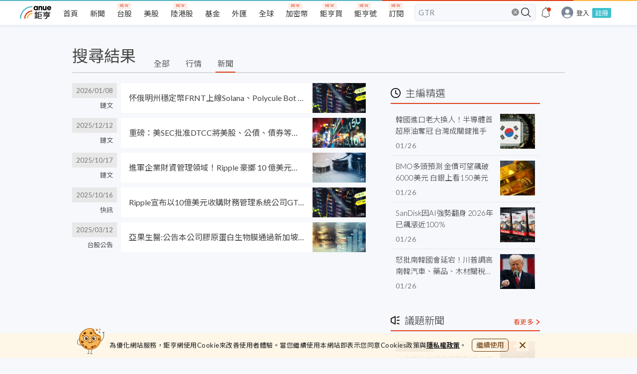

--- FILE ---
content_type: text/html; charset=utf-8
request_url: https://www.cnyes.com/search/news?keyword=GTR
body_size: 29983
content:
<!DOCTYPE html><html lang="zh-Hant-TW"><head><meta charSet="utf-8" class="next-head"/><title class="next-head">GTR - 新聞 - 進階搜尋 | Anue鉅亨</title><meta name="description" content="Anue鉅亨提供你最完整的進階搜尋，快速找到 GTR 所有相關財經訊息；提供新聞、即時中英文新聞、重大財經新聞等，Anue鉅亨幫你迅速掌握市場即時財經新聞和重要大事件。" class="next-head"/><meta name="keywords" content="Anue鉅亨,GTR,新聞,中文新聞,英文新聞,即時新聞,財經新聞,新聞中心,行情,指數,台股,台灣股市,美股,美國股市,基金,境外基金,基金老司機,ETF,外匯,路透外匯,加密貨幣,個股總覽,股價走勢,基本資料,技術線圖,財報,分析,籌碼,外資,股價走勢,技術線圖,財報,行事曆,證券交易所,證交所,期貨交易所,期交所,櫃買中心,NYSE,納斯達克,AMEX" class="next-head"/><meta name="robots" content="noindex" class="next-head"/><meta name="googlebot" content="noindex" class="next-head"/><meta property="og:type" content="website" class="next-head"/><meta property="og:url" content="https://www.cnyes.com/search/news?keyword=GTR" class="next-head"/><meta property="og:site_name" content="鉅亨網" class="next-head"/><meta property="og:title" content="GTR - 新聞 - 進階搜尋 | Anue鉅亨" class="next-head"/><meta property="og:description" content="Anue鉅亨提供你最完整的進階搜尋，快速找到 GTR 所有相關財經訊息；提供新聞、即時中英文新聞、重大財經新聞等，Anue鉅亨幫你迅速掌握市場即時財經新聞和重要大事件。" class="next-head"/><meta property="og:locale" content="zh_tw" class="next-head"/><meta property="og:image" content="https://www.cnyes.com/static/anue-og-image.png" class="next-head"/><script type="application/ld+json" class="next-head">
            {
              "@context": "https://schema.org",
              "@type": "WebSite",
              "url": "https://www.cnyes.com/search/news?keyword=GTR",
              "name": "搜尋 - Anue 鉅亨網",
              "alternateName": ["Anue", "Anue鉅亨", "cnyes", "cnyes.com"],
              "headline": "GTR - 新聞 - 進階搜尋 | Anue鉅亨",
              "in-language": "zh-tw",
              "description": Anue鉅亨提供你最完整的進階搜尋，快速找到 GTR 所有相關財經訊息；提供新聞、即時中英文新聞、重大財經新聞等，Anue鉅亨幫你迅速掌握市場即時財經新聞和重要大事件。,
              "keywords": Anue鉅亨,GTR,新聞,中文新聞,英文新聞,即時新聞,財經新聞,新聞中心,行情,指數,台股,台灣股市,美股,美國股市,基金,境外基金,基金老司機,ETF,外匯,路透外匯,加密貨幣,個股總覽,股價走勢,基本資料,技術線圖,財報,分析,籌碼,外資,股價走勢,技術線圖,財報,行事曆,證券交易所,證交所,期貨交易所,期交所,櫃買中心,NYSE,納斯達克,AMEX,
              "potentialAction": {
                "@type": "SearchAction",
                "target": "https://www.cnyes.com/search/all?googleEmbed=searchbar&keyword={search_term_string}",
                "query-input": "required name=search_term_string"
              },
              "publisher":{
                "@type": "Organization",
                "name": "鉅亨網",
                "url": "https://www.cnyes.com",
                "logo": {
                  "@type": "ImageObject",
                  "url": "https://www.cnyes.com/static/anue-og-image.png"
                }
            }
          </script><link rel="preload" href="/_next/static/FLyCjVA8pRvyWpHQ~hro8/pages/Search.js" as="script"/><link rel="preload" href="/_next/static/FLyCjVA8pRvyWpHQ~hro8/pages/_app.js" as="script"/><link rel="preload" href="/_next/static/FLyCjVA8pRvyWpHQ~hro8/pages/_error.js" as="script"/><link rel="preload" href="/_next/static/runtime/webpack-f40e6993c08ca2e2944a.js" as="script"/><link rel="preload" href="/_next/static/chunks/commons.f6d8a0a587d8c10c475b.js" as="script"/><link rel="preload" href="/_next/static/chunks/styles.94dac167d63df029f1f6.js" as="script"/><link rel="preload" href="/_next/static/runtime/main-083787a82f021b0b98df.js" as="script"/><link rel="stylesheet" href="/_next/static/css/commons.e2e98956.chunk.css"/><link rel="stylesheet" href="/_next/static/css/styles.25134af9.chunk.css"/><style id="__jsx-3389535933">html,body,div,span,applet,object,iframe,h1,h2,h3,h4,h5,h6,p,blockquote,pre,a,abbr,acronym,address,big,cite,code,del,dfn,em,img,ins,kbd,q,s,samp,small,strike,strong,sub,sup,tt,var,b,u,i,center,dl,dt,dd,ol,ul,li,fieldset,form,label,legend,table,caption,tbody,tfoot,thead,tr,th,td,article,aside,canvas,details,embed,figure,figcaption,footer,header,hgroup,menu,nav,output,ruby,section,summary,time,mark,audio,video{margin:0;padding:0;border:0;font-size:100%;vertical-align:baseline;}
article,aside,details,figcaption,figure,footer,header,hgroup,menu,nav,section{display:block;}
body{line-height:1;}
ol,ul{list-style:none;}
blockquote,q{quotes:none;}
blockquote:before,blockquote:after,q:before,q:after{content:'';content:none;}
table{border-collapse:collapse;border-spacing:0;}
html{box-sizing:border-box;}
html,body{margin:0;padding:0;height:100%;}
*,*:before,*:after{box-sizing:inherit;}
a,a:link,a:active,a:visited{-webkit-text-decoration:none;text-decoration:none;}
input{border:none;}
input,select,button{margin:0;border:0;padding:0;display:inline-block;vertical-align:middle;white-space:normal;background:none;line-height:1;outline:none;-webkit-tap-highlight-color:rgba(0,0,0,0);}
input:focus,button:focus{outline:0;}
input{-webkit-appearance:none;border-radius:0;}
input[type='search']{-webkit-appearance:none;-webkit-box-sizing:content-box;}
input[type='search']::-webkit-search-decoration,input[type='search']::-webkit-search-cancel-button,input[type='search']::-webkit-search-results-button,input[type='search']::-webkit-search-results-decoration{display:none;}
::-webkit-search-decoration{display:none;}</style><style id="__jsx-316125602">*{font-family:Lato, 'Noto Sans TC', 'Pingfang TC', 'Microsoft Jhenghei', Arial, VideoJS, sans-serif !important;text-rendering:optimizeLegibility;}
html{-webkit-scroll-behavior:smooth;-moz-scroll-behavior:smooth;-ms-scroll-behavior:smooth;scroll-behavior:smooth;}
body{background-color:#f6f8fc;-webkit-tap-highlight-color:transparent;}
@media screen and (max-width:990px){.rwd-input{max-width:260px;}}
@media screen and (min-width:991px){.rwd-input{max-width:300px;}}
@media screen and (max-width:990px){.rwd-input-l{max-width:260px;}}
@media screen and (min-width:991px){.rwd-input-l{max-width:360px;}}
.blue{color:#54b5c6;}
.gray{color:#c0c0c0;}
.white{color:#ffffff;}
.bg-red{background-color:#e03f19;}
.bg-gray{background-color:#cccccc;}
.bg-gray-light{background-color:#dedede;}
.bg-dark-gray{background-color:#aaaaaa;}
.bg-white{background-color:#ffffff;}
.text-m{font-size:16px;}
.page{position:relative;min-width:100%;display:-webkit-box;display:-webkit-flex;display:-ms-flexbox;display:flex;-webkit-flex-direction:column;-ms-flex-direction:column;flex-direction:column;-webkit-align-items:center;-webkit-box-align:center;-ms-flex-align:center;align-items:center;overflow-x:hidden;}
.page>*{width:100%;}
.row{display:-webkit-box;display:-webkit-flex;display:-ms-flexbox;display:flex;-webkit-flex-direction:row;-ms-flex-direction:row;flex-direction:row;}
.row-rev{display:-webkit-box;display:-webkit-flex;display:-ms-flexbox;display:flex;}
@media screen and (max-width:768px){.row-rev{-webkit-flex-direction:column;-ms-flex-direction:column;flex-direction:column;}}
@media screen and (min-width:1024px){.row-rev{-webkit-flex-direction:row;-ms-flex-direction:row;flex-direction:row;}}
@media screen and (max-width:768px){.m-hidden{display:none;}}
@media screen and (min-width:768px){.m-only{display:none;}}
.center{display:-webkit-box;display:-webkit-flex;display:-ms-flexbox;display:flex;-webkit-align-items:center;-webkit-box-align:center;-ms-flex-align:center;align-items:center;-webkit-box-pack:center;-webkit-justify-content:center;-ms-flex-pack:center;justify-content:center;}
.col{display:-webkit-box;display:-webkit-flex;display:-ms-flexbox;display:flex;-webkit-flex-direction:column;-ms-flex-direction:column;flex-direction:column;}
.col-rev{display:-webkit-box;display:-webkit-flex;display:-ms-flexbox;display:flex;}
@media screen and (max-width:1024px){.col-rev{-webkit-flex-direction:row;-ms-flex-direction:row;flex-direction:row;}}
@media screen and (min-width:1024px){.col-rev{-webkit-flex-direction:column;-ms-flex-direction:column;flex-direction:column;}}
.center{-webkit-align-items:center;-webkit-box-align:center;-ms-flex-align:center;align-items:center;-webkit-box-pack:center;-webkit-justify-content:center;-ms-flex-pack:center;justify-content:center;}
@media screen and (max-width:990px){.page-placeholder{min-height:90vh;}}
@media screen and (min-width:990px){.page-placeholder{min-height:40vh;}}
.spinner{margin:12px;-webkit-align-items:center;-webkit-box-align:center;-ms-flex-align:center;align-items:center;}
.spinner>p{margin-top:16px;font-size:12px;color:#aaaaaa;}
.box-small{max-width:250px;min-width:250px;}
@-webkit-keyframes dot{0%{opacity:0.5;}50%{opacity:1;}100%{opacity:0.5;}}
@keyframes dot{0%{opacity:0.5;}50%{opacity:1;}100%{opacity:0.5;}}
.anue-dots{-webkit-animation:dot 1.5s linear infinite;animation:dot 1.5s linear infinite;background-color:#54b5c6;height:8px;width:8px;border-radius:8px;content:' ';margin:0 14px;position:relative;}
.anue-dots::before{-webkit-animation:dot 1s linear infinite;animation:dot 1s linear infinite;background-color:#e03f19;height:8px;width:8px;border-radius:8px;content:' ';top:0;left:-14px;position:absolute;}
.anue-dots::after{-webkit-animation:dot 2s linear infinite;animation:dot 2s linear infinite;background-color:#ffb43e;height:8px;width:8px;border-radius:8px;content:' ';left:14px;position:absolute;}
.anue-colorful-top-bar:after{content:'';position:absolute;height:2px;right:0;left:0;top:0;background:linear-gradient(to right, #54b5c6 60%, #e03f19 60%, #e03f19 90%, #ffb43e 90%);z-index:2;}
.text-clamp{display:-webkit-box;-webkit-line-clamp:2;-webkit-box-orient:vertical;overflow:hidden;}
a:hover{font-weight:normal;}</style><style id="__jsx-4102998092">.desktop-header.jsx-4102998092{display:-webkit-box;display:-webkit-flex;display:-ms-flexbox;display:flex;width:100%;min-width:1200px;height:50px;background-color:#f6f8fc !important;}
.desktop-header.have-shadow.jsx-4102998092{height:55px;}
@media screen and (min-width:1024px) and (max-width:1199px){.desktop-header.jsx-4102998092{min-width:1000px;}}
@media screen and (max-width:1023px){.desktop-header.jsx-4102998092{display:none !important;}}</style><style id="__jsx-1690245547">.mobile-header.jsx-1690245547{display:-webkit-box;display:-webkit-flex;display:-ms-flexbox;display:flex;-webkit-align-items:center;-webkit-box-align:center;-ms-flex-align:center;align-items:center;-webkit-box-pack:justify;-webkit-justify-content:space-between;-ms-flex-pack:justify;justify-content:space-between;position:fixed;top:0;left:0;right:0;width:100%;height:44px;padding-right:24px;margin:auto;background:#ffffff;-webkit-backface-visibility:hidden;backface-visibility:hidden;-webkit-transform:translateZ(0);-ms-transform:translateZ(0);transform:translateZ(0);border-bottom:1px solid silver;z-index:5;}
@media screen and (min-width:1024px){.mobile-header.jsx-1690245547{display:none !important;}}
.mobile-header.jsx-1690245547 .mobile-header-links.jsx-1690245547{display:-webkit-box;display:-webkit-flex;display:-ms-flexbox;display:flex;height:44px;-webkit-box-pack:start;-webkit-justify-content:flex-start;-ms-flex-pack:start;justify-content:flex-start;-webkit-align-items:center;-webkit-box-align:center;-ms-flex-align:center;align-items:center;overflow:hidden;min-width:100px;-webkit-column-gap:8px;column-gap:8px;}
@media (max-width:320px){.mobile-header.jsx-1690245547 .mobile-header-links.jsx-1690245547{min-width:80px;}}
.mobile-header.jsx-1690245547 .mobile-header-links.jsx-1690245547>a.jsx-1690245547{display:inline-block;text-align:center;color:#1e1e1e;line-height:40px;white-space:nowrap;}
.mobile-header.jsx-1690245547 .mobile-header-links.jsx-1690245547>a.highlight.jsx-1690245547{color:#e03f19;}
.mobile-header.jsx-1690245547 .mobile-header-links.jsx-1690245547>a.jsx-1690245547>img.jsx-1690245547{width:24px;height:24px;}
.mobile-header-placeholder.jsx-1690245547{width:100%;height:44px;display:none;}
.mobile-header-placeholder.with-smart-banner.jsx-1690245547{height:98px;}
@media screen and (max-width:1023px){.mobile-header-placeholder.jsx-1690245547{display:block !important;}}</style><style id="__jsx-245400910">.scrolling-quotes.jsx-245400910{width:calc(100% - 16px);margin:8px;}
.wrapper.jsx-245400910{position:relative;display:-webkit-box;display:-webkit-flex;display:-ms-flexbox;display:flex;-webkit-flex-direction:column;-ms-flex-direction:column;flex-direction:column;margin:24px auto 16px;width:100%;max-width:990px;}
.wrapper--anchor.jsx-245400910{display:block;position:relative;top:-74px;}
@media screen and (max-width:1024px){.wrapper--anchor.jsx-245400910{top:-44px;}}
@media screen and (max-width:1024px){.wrapper--flex.jsx-245400910{max-width:100%;padding:0 24px;margin:16px auto;}.wrapper--flex--padding.jsx-245400910{padding:0 20px;}}
.wrapper--noPadding.jsx-245400910{padding:0;}
.wrapper--no_margint_top.jsx-245400910{margin-top:0;}
.wrapper--no_margint_bottom.jsx-245400910{margin-bottom:0;}
@media screen and (min-width:1300px){.wrapper.jsx-245400910{max-width:1200px;}}
.container.jsx-245400910{display:-webkit-box;display:-webkit-flex;display:-ms-flexbox;display:flex;-webkit-align-items:stretch;-webkit-box-align:stretch;-ms-flex-align:stretch;align-items:stretch;height:706px;}
.container.jsx-245400910 .main.jsx-245400910{padding:16px;width:590px;display:-webkit-box;display:-webkit-flex;display:-ms-flexbox;display:flex;-webkit-flex-direction:column;-ms-flex-direction:column;flex-direction:column;-webkit-box-pack:start;-webkit-justify-content:flex-start;-ms-flex-pack:start;justify-content:flex-start;}
@media screen and (min-width:1300px){.container.jsx-245400910 .main.jsx-245400910{width:800px;-webkit-flex-direction:row;-ms-flex-direction:row;flex-direction:row;}}
.container.jsx-245400910 .main.jsx-245400910 .news-image.jsx-245400910{height:256px;}
@media screen and (min-width:1300px){.container.jsx-245400910 .main.jsx-245400910 .news-image.jsx-245400910{-webkit-flex:1;-ms-flex:1;flex:1;overflow:hidden;text-overflow:ellipsis;height:100%;}}
.container.jsx-245400910 .main.jsx-245400910 .news-list.jsx-245400910{-webkit-flex:1;-ms-flex:1;flex:1;position:relative;}
@media screen and (min-width:1300px){.container.jsx-245400910 .main.jsx-245400910 .news-list.jsx-245400910{padding-left:16px;}}
.container.jsx-245400910 .main.jsx-245400910 .news-list.jsx-245400910 .news-list__top.jsx-245400910,.container.jsx-245400910 .main.jsx-245400910 .news-list.jsx-245400910 .news-list__middle.jsx-245400910{margin-bottom:10px;}
.container.jsx-245400910 .main.jsx-245400910 .news-list.jsx-245400910 .news-list__bottom.jsx-245400910{display:none;}
@media screen and (min-width:1300px){.container.jsx-245400910 .main.jsx-245400910 .news-list.jsx-245400910 .news-list__bottom.jsx-245400910{display:block;}}
.container.jsx-245400910 .main.jsx-245400910 .news-list.jsx-245400910 .news-list__more-link.jsx-245400910{position:absolute;bottom:0;right:0;}
.container.jsx-245400910 .aside.jsx-245400910{display:-webkit-box;display:-webkit-flex;display:-ms-flexbox;display:flex;position:relative;-webkit-flex-direction:column;-ms-flex-direction:column;flex-direction:column;-webkit-align-items:center;-webkit-box-align:center;-ms-flex-align:center;align-items:center;width:400px;padding:0 16px 16px 16px;}
.container.jsx-245400910 .aside.jsx-245400910>h3.jsx-245400910{font-size:20px;-webkit-letter-spacing:0.5px;-moz-letter-spacing:0.5px;-ms-letter-spacing:0.5px;letter-spacing:0.5px;color:#383838;padding:10px 0;margin:0;width:100%;height:48px;line-height:28px;border-bottom:1px solid #f1f1f1;}
.container.jsx-245400910 .aside.jsx-245400910 .aside__more-link.jsx-245400910{position:absolute;top:24px;right:16px;}
.container.jsx-245400910 .aside.jsx-245400910 .trend-chart.jsx-245400910{margin:4px 8px 0 8px;display:-webkit-box;display:-webkit-flex;display:-ms-flexbox;display:flex;-webkit-box-pack:justify;-webkit-justify-content:space-between;-ms-flex-pack:justify;justify-content:space-between;}
.container.jsx-245400910 .aside.jsx-245400910 .table-quotes.jsx-245400910{margin:0 8px;width:352px;}
.container.jsx-245400910 .aside.jsx-245400910 .table-quotes.jsx-245400910>table.jsx-245400910{margin-bottom:8px;}
.container.jsx-245400910 .aside.jsx-245400910 .ads{margin-top:18px;}
.container__fund.jsx-245400910{height:662px;}
.container__table.jsx-245400910{padding:2px 24px;}
@media screen and (max-width:989px){.container__table.jsx-245400910{padding:0;}}</style><style id="__jsx-3645438199">.underline.jsx-3645438199{width:100%;margin:0 0 20px;border:1px solid #d8d8d8;}
@media screen and (max-width:1024px){.underline.jsx-3645438199{margin-bottom:0;}}
.header_action.jsx-3645438199{display:none;}
@media screen and (max-width:1024px){.header_action.jsx-3645438199{position:fixed;top:0;margin:0 -24px 0;padding:1px 0 0;z-index:3;width:100vw;display:-webkit-box;display:-webkit-flex;display:-ms-flexbox;display:flex;-webkit-align-items:center;-webkit-box-align:center;-ms-flex-align:center;align-items:center;height:44px;background:#ffffff;border-bottom:1px solid #d8d8d8;}.header_action.jsx-3645438199 .action_back.jsx-3645438199{margin:0 12px;}.header_action.jsx-3645438199 .action_back.jsx-3645438199 img.jsx-3645438199{width:18px;height:18px;}.header_action.jsx-3645438199 .action_input.jsx-3645438199{-webkit-flex:1;-ms-flex:1;flex:1;}}
.header_main.jsx-3645438199{position:relative;top:0;display:-webkit-box;display:-webkit-flex;display:-ms-flexbox;display:flex;-webkit-box-pack:start;-webkit-justify-content:flex-start;-ms-flex-pack:start;justify-content:flex-start;-webkit-align-items:flex-end;-webkit-box-align:flex-end;-ms-flex-align:flex-end;align-items:flex-end;}
.header_main.jsx-3645438199 .header_title.jsx-3645438199{width:128px;font-size:32px;font-weight:normal;line-height:66px;color:#444444;}
.header_main.jsx-3645438199 .header_mainTabs.jsx-3645438199{width:calc(100% - 128px);padding-left:20px;display:-webkit-box;display:-webkit-flex;display:-ms-flexbox;display:flex;}
.header_main.jsx-3645438199 .header_mainTabs.jsx-3645438199 .header_mainTab.jsx-3645438199{font-size:16px;color:#5a5a5a;line-height:32px;padding:0 4px;margin:4px 12px 0;border-bottom:2px solid transparent;will-change:border-color;-webkit-transition:border-color 0.2s ease-in-out;transition:border-color 0.2s ease-in-out;-webkit-transform:translateY(1px);-ms-transform:translateY(1px);transform:translateY(1px);cursor:pointer;}
.header_main.jsx-3645438199 .header_mainTabs.jsx-3645438199 .header_mainTab.jsx-3645438199:hover,.header_main.jsx-3645438199 .header_mainTabs.jsx-3645438199 .header_mainTab.jsx-3645438199:active,.header_main.jsx-3645438199 .header_mainTabs.jsx-3645438199 .header_mainTab--active.jsx-3645438199{border-color:#e03f19;}
@media screen and (max-width:1024px){.header_main.jsx-3645438199{position:fixed;top:44px;width:100%;margin:0 -24px;z-index:3;background:#ffffff;border-bottom:1px solid #d8d8d8;}.header_main.jsx-3645438199 .header_title.jsx-3645438199{display:none;}.header_main.jsx-3645438199 .header_mainTabs.jsx-3645438199{width:100%;padding:0;}.header_main.jsx-3645438199 .header_mainTabs.jsx-3645438199 .header_mainTab.jsx-3645438199{width:33%;margin:0 0 1px;padding:4px;text-align:center;}}
.header_subTabs.jsx-3645438199{display:-webkit-box;display:-webkit-flex;display:-ms-flexbox;display:flex;width:100%;margin-bottom:28px;}
.header_subTabs.jsx-3645438199 .header_subTab.jsx-3645438199{margin-right:1px;position:relative;font-size:15px;color:#666666;line-height:32px;padding:0 8px;background-color:rgba(255, 255, 255, 0.5);}
.header_subTabs.jsx-3645438199 .header_subTab.jsx-3645438199:hover,.header_subTabs.jsx-3645438199 .header_subTab.jsx-3645438199:active,.header_subTabs.jsx-3645438199 .header_subTab--active.jsx-3645438199{color:#ffffff;background-color:#333333;}
.header_subTabs.jsx-3645438199 .header_subTab.jsx-3645438199:hover.jsx-3645438199::before,.header_subTabs.jsx-3645438199 .header_subTab.jsx-3645438199:active.jsx-3645438199::before,.header_subTabs.jsx-3645438199 .header_subTab--active.jsx-3645438199::before{display:block;content:'';width:0;height:0;border-left:6px solid transparent;border-right:6px solid transparent;border-top:4px solid #f1f1f1;position:absolute;left:38%;top:0;}
.header_subTabs.jsx-3645438199 .header_label.jsx-3645438199,.header_subTabs.jsx-3645438199 .header_select.jsx-3645438199{display:none;}
@media screen and (max-width:1024px){.header_subTabs.jsx-3645438199{display:block;position:relative;margin:0;padding:16px 0;z-index:0;}.header_subTabs.jsx-3645438199 .header_subTab.jsx-3645438199{display:none;}.header_subTabs.jsx-3645438199 .header_label.jsx-3645438199,.header_subTabs.jsx-3645438199 .header_select.jsx-3645438199{width:100%;height:34px;text-align:center;}.header_subTabs.jsx-3645438199 .header_label.jsx-3645438199{z-index:0;position:absolute;top:16px;left:0;display:-webkit-box;display:-webkit-flex;display:-ms-flexbox;display:flex;-webkit-box-pack:center;-webkit-justify-content:center;-ms-flex-pack:center;justify-content:center;-webkit-align-items:center;-webkit-box-align:center;-ms-flex-align:center;align-items:center;border-radius:2px;box-shadow:0 2px 4px 0 rgba(144, 144, 144, 0.3);border:solid 1px #d8d8d8;background-color:#ffffff;color:#262626;font-size:14px;}.header_subTabs.jsx-3645438199 .header_label.jsx-3645438199 .label_icon.jsx-3645438199{width:0;height:0;border-left:4px solid transparent;border-right:4px solid transparent;border-top:8px solid #262626;margin:0 8px;}.header_subTabs.jsx-3645438199 .header_select.jsx-3645438199{z-index:1;display:block;position:relative;text-align:center;opacity:0;}.header_subTabs.jsx-3645438199 .header_select.jsx-3645438199 option.jsx-3645438199{text-align:center;}}</style><style id="__jsx-3290353152">@media screen and (max-width:1024px){.section_wrapper.jsx-3290353152{height:20px;}}</style><style id="__jsx-1986041679">.news.jsx-1986041679{position:relative;}
.news.jsx-1986041679 article.jsx-1986041679{display:-webkit-box;display:-webkit-flex;display:-ms-flexbox;display:flex;height:60px;margin-bottom:10px;width:100%;position:relative;}
.news.jsx-1986041679 article.jsx-1986041679 .news_cat.jsx-1986041679{display:-webkit-box;display:-webkit-flex;display:-ms-flexbox;display:flex;-webkit-flex-direction:column;-ms-flex-direction:column;flex-direction:column;-webkit-align-items:flex-end;-webkit-box-align:flex-end;-ms-flex-align:flex-end;align-items:flex-end;width:90px;font-size:13px;color:#4c4c4c;margin-right:8px;}
.news.jsx-1986041679 article.jsx-1986041679 .news_cat.jsx-1986041679 .cat_time.jsx-1986041679{height:30px;background-color:#e8e8e8;width:100%;text-align:right;line-height:30px;padding-right:8px;}
.news.jsx-1986041679 article.jsx-1986041679 .news_cat.jsx-1986041679 .cat_name.jsx-1986041679{padding-right:8px;line-height:30px;}
.news.jsx-1986041679 article.jsx-1986041679 .news_title.jsx-1986041679{-webkit-flex:1;-ms-flex:1;flex:1;max-width:calc(100% - 205px);background-color:#fff;padding:0 16px;}
.news.jsx-1986041679 article.jsx-1986041679 .news_title.jsx-1986041679 mark{background-color:transparent;color:#e03f19;}
.news.jsx-1986041679 article.jsx-1986041679 .news_title.jsx-1986041679 h3.jsx-1986041679{color:#444444;position:relative;height:60px;font-size:16px;font-weight:400;line-height:60px;overflow:hidden;text-overflow:ellipsis;white-space:nowrap;width:100%;max-width:100%;}
.news.jsx-1986041679 article.jsx-1986041679 .news_title.jsx-1986041679 h3.jsx-1986041679::before,.news.jsx-1986041679 article.jsx-1986041679 .news_title.jsx-1986041679 h3.jsx-1986041679::after{content:'';background-color:transparent;}
.news.jsx-1986041679 article.jsx-1986041679 .news_title--loading.jsx-1986041679 h3.jsx-1986041679::after{content:'';position:absolute;background-color:#e8e8e8;width:200px;height:20px;top:20px;}
.news.jsx-1986041679 article.jsx-1986041679 .news_title.jsx-1986041679 .title_time.jsx-1986041679{display:none;color:#9b9b9b;font-size:14px;line-height:18px;margin:3px 15px 0;-webkit-align-items:center;-webkit-box-align:center;-ms-flex-align:center;align-items:center;}
.news.jsx-1986041679 article.jsx-1986041679 .news_title.jsx-1986041679 .title_time--latest.jsx-1986041679{color:#d63800;}
.news.jsx-1986041679 article.jsx-1986041679 .news_title.jsx-1986041679 .title_time.jsx-1986041679 img.jsx-1986041679{width:13px;height:13px;margin-right:4px;}
@media screen and (max-width:1024px){.news.jsx-1986041679 article.jsx-1986041679{height:88px;padding:5px;margin-bottom:0;background:#ffffff;border-bottom:1px solid #c0c0c0;}.news.jsx-1986041679 article.jsx-1986041679 .news_cat.jsx-1986041679{display:none;}.news.jsx-1986041679 article.jsx-1986041679 .news_title.jsx-1986041679{height:78px;max-width:calc(100% - 78px);padding:3px 10px 0;}.news.jsx-1986041679 article.jsx-1986041679 .news_title.jsx-1986041679 h3.jsx-1986041679{height:50px;line-height:25px;font-size:18px;font-weight:300;display:-webkit-box;overflow:hidden;white-space:normal;-webkit-line-clamp:2;-webkit-box-orient:vertical;}.news.jsx-1986041679 article.jsx-1986041679 .news_title--loading.jsx-1986041679 h3.jsx-1986041679::before{content:'';position:absolute;background-color:#e8e8e8;width:80%;height:22px;top:0;}.news.jsx-1986041679 article.jsx-1986041679 .news_title--loading.jsx-1986041679 h3.jsx-1986041679::after{content:'';position:absolute;background-color:#e8e8e8;width:60%;height:22px;top:28px;}.news.jsx-1986041679 article.jsx-1986041679 .news_title.jsx-1986041679 .title_time.jsx-1986041679{margin:3px 0 0;display:-webkit-box;display:-webkit-flex;display:-ms-flexbox;display:flex;}}</style><style id="__jsx-5982662">.wrapper.jsx-5982662{display:-webkit-box;display:-webkit-flex;display:-ms-flexbox;display:flex;-webkit-flex-direction:column;-ms-flex-direction:column;flex-direction:column;}</style><style id="__jsx-727295439">.body_wrapper.jsx-727295439{margin-top:0;-webkit-flex:1;-ms-flex:1;flex:1;width:calc(100% - 400px);}
.body_wrapper.jsx-727295439 .body_empty.jsx-727295439{color:#5a5a5a;}
.body_wrapper.jsx-727295439 .body_noMore.jsx-727295439{display:none;}
.body_wrapper.jsx-727295439 .body_section.jsx-727295439{display:-webkit-box;display:-webkit-flex;display:-ms-flexbox;display:flex;-webkit-flex-direction:column;-ms-flex-direction:column;flex-direction:column;width:100%;margin-bottom:14px;}
@media screen and (max-width:1024px){.body_wrapper.jsx-727295439{padding:0;min-height:calc(100vh - 416px);}.body_wrapper.jsx-727295439 .body_empty.jsx-727295439{padding:0 18px;margin-top:16px;}.body_wrapper.jsx-727295439 .body_noMore.jsx-727295439{display:block;text-align:center;color:#909090;line-height:18px;font-size:12px;}}</style><style id="__jsx-990138503">.wrapper.jsx-990138503{position:relative;text-align:right;width:100%;}
.wrapper.jsx-990138503 a.jsx-990138503,.wrapper.jsx-990138503 button.jsx-990138503{display:-webkit-box;display:-webkit-flex;display:-ms-flexbox;display:flex;-webkit-align-items:center;-webkit-box-align:center;-ms-flex-align:center;align-items:center;-webkit-box-pack:end;-webkit-justify-content:flex-end;-ms-flex-pack:end;justify-content:flex-end;cursor:pointer;}
.wrapper.jsx-990138503 a.jsx-990138503 img.jsx-990138503,.wrapper.jsx-990138503 a.jsx-990138503 span.jsx-990138503,.wrapper.jsx-990138503 button.jsx-990138503 img.jsx-990138503,.wrapper.jsx-990138503 button.jsx-990138503 span.jsx-990138503{pointer-events:none;}
.wrapper.jsx-990138503 a.jsx-990138503 span.jsx-990138503,.wrapper.jsx-990138503 button.jsx-990138503 span.jsx-990138503{font-size:13px;line-height:13px;-webkit-letter-spacing:0.5px;-moz-letter-spacing:0.5px;-ms-letter-spacing:0.5px;letter-spacing:0.5px;color:#e03f19;}
.wrapper.jsx-990138503 a.jsx-990138503 img.jsx-990138503,.wrapper.jsx-990138503 button.jsx-990138503 img.jsx-990138503{margin-left:5px;}</style><style id="__jsx-3211010398">.aside_wrapper.jsx-3211010398{width:400px;padding:0 50px 16px;}
.aside_wrapper.jsx-3211010398 .aside_section.jsx-3211010398{width:100%;margin-bottom:30px;}
.aside_wrapper.jsx-3211010398 .aside_section--minHeight.jsx-3211010398{min-height:427px;}
.aside_wrapper.jsx-3211010398 .aside_section.jsx-3211010398 .section_title.jsx-3211010398{width:100%;display:-webkit-box;display:-webkit-flex;display:-ms-flexbox;display:flex;-webkit-align-items:center;-webkit-box-align:center;-ms-flex-align:center;align-items:center;font-size:20px;line-height:20px;color:#333333;padding:10px 0;border-bottom:2px solid #e03f19;margin-bottom:10px;}
.aside_wrapper.jsx-3211010398 .aside_section.jsx-3211010398 .section_title.jsx-3211010398 img.jsx-3211010398{margin-right:10px;}
.aside_wrapper.jsx-3211010398 .aside_section.jsx-3211010398 .section_title.jsx-3211010398 h2.jsx-3211010398{-webkit-flex:1;-ms-flex:1;flex:1;font-weight:300;}
.aside_wrapper.jsx-3211010398 .aside_section.jsx-3211010398 .section_title.jsx-3211010398 .title_readMore.jsx-3211010398{-webkit-align-self:flex-end;-ms-flex-item-align:end;align-self:flex-end;}
.aside_wrapper.jsx-3211010398 .aside_section.jsx-3211010398 .section_list.jsx-3211010398>div.jsx-3211010398:not(:last-child){border-bottom:1px solid hsla(0, 0%, 60%, 0.2);}
.project.jsx-3211010398{position:relative;display:block;margin:25px auto;width:100%;-webkit-text-decoration:none;text-decoration:none;border:1px solid hsla(0, 0%, 60%, 0.2);border-width:0 1px 1px 0;background-color:#ffffff;color:#4c4c4c;font-size:14px;line-height:22px;font-weight:300;-webkit-letter-spacing:1px;-moz-letter-spacing:1px;-ms-letter-spacing:1px;letter-spacing:1px;}
.project.jsx-3211010398 img.jsx-3211010398{height:100%;width:100%;}
.project.jsx-3211010398 .project_info.jsx-3211010398{padding:8px 14px;min-height:80px;margin:0;-webkit-letter-spacing:1px;-moz-letter-spacing:1px;-ms-letter-spacing:1px;letter-spacing:1px;}
.project.jsx-3211010398 .project_info.jsx-3211010398 h3.jsx-3211010398{font-size:16px;line-height:24px;font-weight:300;color:#333333;margin-bottom:14px;display:-webkit-box;overflow:hidden;-webkit-letter-spacing:normal;-moz-letter-spacing:normal;-ms-letter-spacing:normal;letter-spacing:normal;white-space:normal;-webkit-line-clamp:2;-webkit-box-orient:vertical;}
.news.jsx-3211010398{display:-webkit-box;display:-webkit-flex;display:-ms-flexbox;display:flex;position:relative;color:#333333;padding:10px;}
.news.jsx-3211010398 .news_info.jsx-3211010398{-webkit-flex:1;-ms-flex:1;flex:1;padding-right:10px;}
.news.jsx-3211010398 .news_info.jsx-3211010398 .info_topic.jsx-3211010398 button.jsx-3211010398{position:relative;margin-bottom:4px;min-width:76px;max-width:180px;height:21px;line-height:21px;padding:0 10px;background-color:#858585;font-size:13px;font-weight:300;text-align:center;color:#ffffff;-webkit-letter-spacing:1px;-moz-letter-spacing:1px;-ms-letter-spacing:1px;letter-spacing:1px;overflow:hidden;text-overflow:ellipsis;white-space:nowrap;}
.news.jsx-3211010398 .news_info.jsx-3211010398 .info_title.jsx-3211010398{position:relative;color:#828282;font-size:14px;line-height:19px;-webkit-letter-spacing:1px;-moz-letter-spacing:1px;-ms-letter-spacing:1px;letter-spacing:1px;}
.news.jsx-3211010398 .news_info.jsx-3211010398 .info_title.jsx-3211010398 h3.jsx-3211010398{color:#333333;height:46px;font-size:15px;line-height:23px;font-weight:300;-webkit-letter-spacing:normal;-moz-letter-spacing:normal;-ms-letter-spacing:normal;letter-spacing:normal;margin-bottom:8px;display:-webkit-box;overflow:hidden;white-space:normal;-webkit-line-clamp:2;-webkit-box-orient:vertical;}
.news.jsx-3211010398 .news_info.jsx-3211010398 .info_title.jsx-3211010398 h3.jsx-3211010398:hover{color:#e03f19;}
.news.jsx-3211010398 .news_info.jsx-3211010398 .info_title.jsx-3211010398 h3.jsx-3211010398:visited{color:#828282;}
.news.jsx-3211010398 .news_info.jsx-3211010398 .info_title.jsx-3211010398 time.jsx-3211010398{font-size:14px;line-height:19px;margin-top:8px;-webkit-letter-spacing:1px;-moz-letter-spacing:1px;-ms-letter-spacing:1px;letter-spacing:1px;}
.news.jsx-3211010398 .news_img.jsx-3211010398{height:70px;width:70px;overflow:hidden;}
.news.jsx-3211010398 .news_img.jsx-3211010398 img.jsx-3211010398{position:relative;display:block;height:100%;-webkit-transform:translate(-25%,0%);-ms-transform:translate(-25%,0%);transform:translate(-25%,0%);}
@media screen and (max-width:1024px){.onlyWideScreen.jsx-3211010398{display:none;}}</style><style id="__jsx-4098646506">.wrapper.jsx-4098646506{width:990px;background-color:#e6ecf5;margin:16px auto 24px;padding:10px 0;text-align:center;font-size:12px;line-height:1.67;font-weight:normal;color:#777777;}
.wrapper.jsx-4098646506 a.jsx-4098646506{color:#777777;font-weight:600;-webkit-text-decoration:underline;text-decoration:underline;}
@media screen and (min-width:1300px){.wrapper.jsx-4098646506{width:1200px;}}
@media screen and (max-width:1024px) and (min-width:990px){.wrapper.jsx-4098646506{width:calc(100% - 32px);height:auto;padding:12px;text-align:left;border:solid 1px #c0c0c0;background:transparent;color:#909090;font-size:10px;line-height:2;}.wrapper.jsx-4098646506 a.jsx-4098646506{color:#909090;font-weight:600;-webkit-text-decoration:underline;text-decoration:underline;}}
@media screen and (max-width:990px){.wrapper.jsx-4098646506{width:auto;height:auto;padding:10px;margin:24px 8px;border:1px solid #909090;text-align:left;}}</style><style id="__jsx-3888507435">.header--hide.jsx-3888507435{display:none;}
.app.jsx-3888507435{position:relative;width:100%;min-width:1024px;}
.app--flex.jsx-3888507435{display:-webkit-box;display:-webkit-flex;display:-ms-flexbox;display:flex;-webkit-flex-direction:column;-ms-flex-direction:column;flex-direction:column;min-width:100%;overflow:hidden;}
.app--rwd.jsx-3888507435{margin-top:44px;}
.app--with_sub_nav.jsx-3888507435{margin-top:38px;min-height:calc(100vh - 288px);}
@media screen and (max-width:1024px){.app--with_sub_nav.jsx-3888507435{margin-top:44px;}}
.app--without_header.jsx-3888507435{margin-top:0;}
.app__with_triple.jsx-3888507435{display:-webkit-box;display:-webkit-flex;display:-ms-flexbox;display:flex;-webkit-flex-direction:row;-ms-flex-direction:row;flex-direction:row;-webkit-box-pack:justify;-webkit-justify-content:space-between;-ms-flex-pack:justify;justify-content:space-between;width:990px;margin:24px auto 16px;}
@media screen and (min-width:1300px){.app__with_triple.jsx-3888507435{width:1200px;}}
@media screen and (max-width:1024px){.app__with_triple.jsx-3888507435{width:100%;-webkit-flex-direction:column;-ms-flex-direction:column;flex-direction:column;margin:0 auto 8px;}}
.app__with_triple.jsx-3888507435>div.jsx-3888507435,.app__with_triple.jsx-3888507435>section.jsx-3888507435{width:30%;}
.app__with_aside.jsx-3888507435{display:-webkit-box;display:-webkit-flex;display:-ms-flexbox;display:flex;-webkit-flex-direction:row;-ms-flex-direction:row;flex-direction:row;width:990px;margin:0 auto;}
.app__with_aside.with-gap.jsx-3888507435{-webkit-column-gap:8px;column-gap:8px;}
@media screen and (min-width:1300px){.app__with_aside.jsx-3888507435{width:1200px;}}
@media screen and (max-width:1024px){.app__with_aside.jsx-3888507435{width:100%;}.app__with_aside.jsx-3888507435>div.jsx-3888507435{-webkit-flex:1;-ms-flex:1;flex:1;width:600px;margin-left:24px;}}
.app__with_aside.jsx-3888507435>div.jsx-3888507435{-webkit-flex:1;-ms-flex:1;flex:1;width:800px;}
.app__with_aside.jsx-3888507435>aside.jsx-3888507435{width:400px;padding:82px 0 16px 24px;display:-webkit-box;display:-webkit-flex;display:-ms-flexbox;display:flex;-webkit-flex-direction:column;-ms-flex-direction:column;flex-direction:column;-webkit-align-items:center;-webkit-box-align:center;-ms-flex-align:center;align-items:center;}
.app__with_aside > aside > div{margin-bottom:24px;}
.app__with_aside.jsx-3888507435 .aside_margin.jsx-3888507435{margin:64px 0 16px 48px;}
.app__with_padding.jsx-3888507435{padding:0 10px;}
.ad--sinopac_wrapper.jsx-3888507435{position:relative;width:100%;}
.ad--sinopac_wrapper.jsx-3888507435 .ad--sinopac_buttons.jsx-3888507435{position:absolute;top:40px;right:calc((100% - 1200px) / 2);}
@media screen and (min-width:1025px) and (max-width:1300px){.ad--sinopac_wrapper.jsx-3888507435 .ad--sinopac_buttons.jsx-3888507435{right:calc((100% - 990px) / 2);}}
@media screen and (min-width:321px) and (max-width:1024px){.ad--sinopac_wrapper.jsx-3888507435 .ad--sinopac_buttons.jsx-3888507435{right:10px;}}
@media screen and (max-width:320px){.ad--sinopac_wrapper.jsx-3888507435 .ad--sinopac_buttons.jsx-3888507435{right:10px;}}
.ad--sinopac_wrapper.jsx-3888507435 .ad--sinopac_buttons.jsx-3888507435 .ad--sinopac_button.jsx-3888507435{width:84px;height:28px;padding:6px 10px;border-radius:6px;font-size:14px;border:1px solid #e03f19;margin-right:3px;margin-left:3px;cursor:pointer;background-color:transparent;color:#e03f19;}
.ad--sinopac_wrapper.jsx-3888507435 .ad--sinopac_buttons.jsx-3888507435 .ad--sinopac_button.jsx-3888507435:hover{background-color:#e03f19;color:#ffffff;}</style><style id="__jsx-2434441690">.dfp-brandswall-native{width:100%;height:62px;-webkit-flex-shrink:0;-ms-flex-negative:0;flex-shrink:0;}
.dfp-brandswall-native>*.jsx-2434441690{width:100%;}
.dfp-banner{text-align:center;margin:16px auto !important;}
.dfp-banner-m{text-align:center;margin:24px auto !important;}
.dfp-banner-top{text-align:center;margin-top:16px;}
.dfp-native-text{min-width:100%;min-height:22px;}
.dfp-minWidth-300{min-width:300px;min-height:250px;}
.dfp-minWidth-335{min-width:335px;}
.dfp-minWidth-500{min-width:500px;margin-left:10px;}
.dfp-index-news-headline{min-width:300px !important;min-height:150px !important;margin-top:19px !important;margin-bottom:0 !important;}
.dfp-brandswall-native.brand-maxWidth-200{width:165px;}
@media screen and (min-width:1300px){.dfp-brandswall-native.brand-maxWidth-200{width:200px;}}</style><meta charSet="utf-8"/><meta http-equiv="x-ua-compatible" content="ie=edge"/><meta name="viewport" content="width=device-width,initial-scale=1,maximum-scale=1.5,minimal-ui"/><link rel="shortcut icon" href="/static/favicon.ico"/><meta name="buildName" content="4.165.0"/><meta name="theme-color" content="#bb0600"/><link rel="apple-touch-icon" href="/static/apple-touch-icon.png"/><meta name="apple-mobile-web-app-title" content="Anue鉅亨"/><meta name="apple-mobile-web-app-capable" content="yes"/><meta name="apple-mobile-web-app-status-bar-style" content="black"/><meta name="apple-itunes-app" content="app-id=1071014509"/><meta name="google-play-app" content="app-id=com.cnyes.android"/><meta name="facebook-domain-verification" content="uqh3ux4yltp34f5gk4anehb8ngisez"/><link rel="preconnect" href="https://fonts.googleapis.com" crossorigin="anonymous"/><link rel="preconnect" href="https://fonts.gstatic.com" crossorigin="anonymous"/><link href="https://fonts.googleapis.com/css2?family=Lato:wght@300;400;700&amp;family=Noto+Sans+TC:wght@100;300;400;500;700&amp;display=swap" rel="preload" as="style"/><style></style>
              <link
                rel="stylesheet"
                href="https://fonts.googleapis.com/css2?family=Lato:wght@300;400;700&family=Noto+Sans+TC:wght@100;300;400;500;700&display=swap"
                media="print"
                onload="this.media='all';"
              /></style><link rel="preconnect" href="https://www.googletagmanager.com"/><link rel="dns-prefetch" href="https://www.googletagmanager.com"/><script type="text/javascript" src="/unsupportBrowserRedirect.js" defer=""></script><script id="anueCommon" type="text/javascript" src="https://s3-ap-northeast-1.amazonaws.com/cnyes-fe-share-config/config/anueCommon.js" data-project="fe-lobby" data-env="prod" async=""></script><script type="text/javascript">
                  window.dataLayer = window.dataLayer || [];

                  (function(w,d,s,l,i){w[l]=w[l]||[];w[l].push({'gtm.start':
                  new Date().getTime(),event:'gtm.js'});var f=d.getElementsByTagName(s)[0],
                  j=d.createElement(s),dl=l!='dataLayer'?'&l='+l:'';j.async=true;j.src=
                  'https://www.googletagmanager.com/gtm.js?id='+i+dl;f.parentNode.insertBefore(j,f);
                  })(window,document,'script','dataLayer','GTM-T3FF4WB');
                </script><script type="text/javascript" async="">(function(i,s,o,g,r,a,m){i['GoogleAnalyticsObject']=r;i[r]=i[r]||function(){(i[r].q=i[r].q||[]).push(arguments)},i[r].l=1*new Date();a=s.createElement(o),m=s.getElementsByTagName(o)[0];a.async=1;a.src=g;m.parentNode.insertBefore(a,m)})(window,document,'script','https://www.google-analytics.com/analytics.js','ga');ga('create', 'UA-145056278-1', 'auto', 'global');</script><script type="text/javascript" src="https://rtbcdn.andbeyond.media/prod-global-552607.js" async=""></script></head><body><div id="__next"><script async="" src="https://www.googletagmanager.com/gtag/js?id=UA-145056278-2"></script><script type="text/javascript" async="">window.dataLayer = window.dataLayer || [];function gtag(){dataLayer.push(arguments);}gtag('js', new Date());gtag('config', 'UA-145056278-2', { 'send_page_view': false });</script><div id="anue-ga-wrapper"><div class="navigator-wrapper" id="navigator-wrapper"><div class="jsx-4102998092"><div class="jsx-4102998092 desktop-header have-shadow"><nav class="_3nhjS"><header class="_1bCtE"><div class="_3mQGn"><a href="https://www.cnyes.com" class="_1qDww" data-ga-target="data-global-ga" data-ga-category="Logo" data-ga-action="click" data-ga-label="home" data-ga-event-name="Click" data-ga-click-item="Logo" data-global-ga-category="Logo" data-global-ga-action="click" data-global-ga-label="home"></a><div class="_17iYW"><ul><li class=""><div><a href="https://www.cnyes.com" target="_self" rel="noopener noreferrer" data-ga-target="data-global-ga" data-ga-category="Nav" data-ga-action="click" data-ga-label="首頁" data-ga-event-name="Click_Nav" data-ga-click-item="首頁" data-global-ga-category="Nav" data-global-ga-action="click" data-global-ga-label="首頁"><span class="">首頁</span></a></div></li><li class=""><div><a href="https://news.cnyes.com/news/cat/headline" target="_self" rel="noopener noreferrer" data-ga-target="data-global-ga" data-ga-category="Nav" data-ga-action="click" data-ga-label="新聞" data-ga-event-name="Click_Nav" data-ga-click-item="新聞" data-global-ga-category="Nav" data-global-ga-action="click" data-global-ga-label="新聞"><span class="">新聞</span></a><div class="_2OAQZ"><div class="_24TsG"><ul><li><a class="" href="https://news.cnyes.com/news/cat/headline" target="_self" rel="noopener noreferrer" data-ga-target="data-global-ga" data-ga-category="Nav" data-ga-action="click" data-ga-label="新聞_頭條" data-ga-event-name="Click_Nav" data-ga-click-item="新聞_頭條" data-global-ga-category="Nav" data-global-ga-action="click" data-global-ga-label="新聞_頭條">頭條</a></li><li><a class="_2XVFQ" href="https://news.cnyes.com/poptopic" target="_self" rel="noopener noreferrer" data-ga-target="data-global-ga" data-ga-category="Nav" data-ga-action="click" data-ga-label="新聞_熱門時事" data-ga-event-name="Click_Nav" data-ga-click-item="新聞_熱門時事" data-global-ga-category="Nav" data-global-ga-action="click" data-global-ga-label="新聞_熱門時事">熱門時事</a></li><li><a class="" href="https://news.cnyes.com/news/cat/news24h" target="_self" rel="noopener noreferrer" data-ga-target="data-global-ga" data-ga-category="Nav" data-ga-action="click" data-ga-label="新聞_主編精選" data-ga-event-name="Click_Nav" data-ga-click-item="新聞_主編精選" data-global-ga-category="Nav" data-global-ga-action="click" data-global-ga-label="新聞_主編精選">主編精選</a></li><li><a class="" href="https://news.cnyes.com/news/cat/topTopics" target="_self" rel="noopener noreferrer" data-ga-target="data-global-ga" data-ga-category="Nav" data-ga-action="click" data-ga-label="新聞_議題" data-ga-event-name="Click_Nav" data-ga-click-item="新聞_議題" data-global-ga-category="Nav" data-global-ga-action="click" data-global-ga-label="新聞_議題">議題</a></li><li><a class="" href="https://news.cnyes.com/news/cat/newsMarco" target="_self" rel="noopener noreferrer" data-ga-target="data-global-ga" data-ga-category="Nav" data-ga-action="click" data-ga-label="新聞_宏觀" data-ga-event-name="Click_Nav" data-ga-click-item="新聞_宏觀" data-global-ga-category="Nav" data-global-ga-action="click" data-global-ga-label="新聞_宏觀">宏觀</a></li><li><a class="" href="https://news.cnyes.com/trending" target="_self" rel="noopener noreferrer" data-ga-target="data-global-ga" data-ga-category="Nav" data-ga-action="click" data-ga-label="新聞_人氣" data-ga-event-name="Click_Nav" data-ga-click-item="新聞_人氣" data-global-ga-category="Nav" data-global-ga-action="click" data-global-ga-label="新聞_人氣">人氣</a></li><li><a class="" href="https://news.cnyes.com/projects/cat/all" target="_self" rel="noopener noreferrer" data-ga-target="data-global-ga" data-ga-category="Nav" data-ga-action="click" data-ga-label="新聞_專題" data-ga-event-name="Click_Nav" data-ga-click-item="新聞_專題" data-global-ga-category="Nav" data-global-ga-action="click" data-global-ga-label="新聞_專題">專題</a></li><li><a class="" href="https://news.cnyes.com/news/cat/celebrity_area" target="_self" rel="noopener noreferrer" data-ga-target="data-global-ga" data-ga-category="Nav" data-ga-action="click" data-ga-label="新聞_新視界" data-ga-event-name="Click_Nav" data-ga-click-item="新聞_新視界" data-global-ga-category="Nav" data-global-ga-action="click" data-global-ga-label="新聞_新視界">新視界</a></li><li><a class="_2XVFQ" href="https://news.cnyes.com/member/mytag/all" target="_self" rel="noopener noreferrer" data-ga-target="data-global-ga" data-ga-category="Nav" data-ga-action="click" data-ga-label="新聞_我的新聞" data-ga-event-name="Click_Nav" data-ga-click-item="新聞_我的新聞" data-global-ga-category="Nav" data-global-ga-action="click" data-global-ga-label="新聞_我的新聞">我的新聞</a></li><li><a class="" href="https://news.cnyes.com/news/cat/all" target="_self" rel="noopener noreferrer" data-ga-target="data-global-ga" data-ga-category="Nav" data-ga-action="click" data-ga-label="新聞_總覽" data-ga-event-name="Click_Nav" data-ga-click-item="新聞_總覽" data-global-ga-category="Nav" data-global-ga-action="click" data-global-ga-label="新聞_總覽">總覽</a></li></ul><ul><li><a class="" href="https://news.cnyes.com/news/cat/tw_stock" target="_self" rel="noopener noreferrer" data-ga-target="data-global-ga" data-ga-category="Nav" data-ga-action="click" data-ga-label="新聞_台股" data-ga-event-name="Click_Nav" data-ga-click-item="新聞_台股" data-global-ga-category="Nav" data-global-ga-action="click" data-global-ga-label="新聞_台股">台股</a><ul class="_3PL09"><li><a class="" href="https://news.cnyes.com/news/cat/tw_stock_news" target="_self" rel="noopener noreferrer" data-ga-target="data-global-ga" data-ga-category="Nav" data-ga-action="click" data-ga-label="新聞_台股_台股新聞" data-ga-event-name="Click_Nav" data-ga-click-item="新聞_台股_台股新聞" data-global-ga-category="Nav" data-global-ga-action="click" data-global-ga-label="新聞_台股_台股新聞">台股新聞</a></li><li><a class="" href="https://news.cnyes.com/news/cat/tw_macro" target="_self" rel="noopener noreferrer" data-ga-target="data-global-ga" data-ga-category="Nav" data-ga-action="click" data-ga-label="新聞_台股_台灣政經" data-ga-event-name="Click_Nav" data-ga-click-item="新聞_台股_台灣政經" data-global-ga-category="Nav" data-global-ga-action="click" data-global-ga-label="新聞_台股_台灣政經">台灣政經</a></li><li><a class="" href="https://news.cnyes.com/news/cat/tw_quo" target="_self" rel="noopener noreferrer" data-ga-target="data-global-ga" data-ga-category="Nav" data-ga-action="click" data-ga-label="新聞_台股_台股盤勢" data-ga-event-name="Click_Nav" data-ga-click-item="新聞_台股_台股盤勢" data-global-ga-category="Nav" data-global-ga-action="click" data-global-ga-label="新聞_台股_台股盤勢">台股盤勢</a></li><li><a class="_2XVFQ" href="https://news.cnyes.com/news/cat/stock_report" target="_self" rel="noopener noreferrer" data-ga-target="data-global-ga" data-ga-category="Nav" data-ga-action="click" data-ga-label="新聞_台股_專家觀點" data-ga-event-name="Click_Nav" data-ga-click-item="新聞_台股_專家觀點" data-global-ga-category="Nav" data-global-ga-action="click" data-global-ga-label="新聞_台股_專家觀點">專家觀點</a></li><li><a class="" href="https://news.cnyes.com/news/cat/stock_tutorial" target="_self" rel="noopener noreferrer" data-ga-target="data-global-ga" data-ga-category="Nav" data-ga-action="click" data-ga-label="新聞_台股_投資工具" data-ga-event-name="Click_Nav" data-ga-click-item="新聞_台股_投資工具" data-global-ga-category="Nav" data-global-ga-action="click" data-global-ga-label="新聞_台股_投資工具">投資工具</a></li><li><a class="" href="https://news.cnyes.com/news/cat/tw_bull" target="_self" rel="noopener noreferrer" data-ga-target="data-global-ga" data-ga-category="Nav" data-ga-action="click" data-ga-label="新聞_台股_台股公告" data-ga-event-name="Click_Nav" data-ga-click-item="新聞_台股_台股公告" data-global-ga-category="Nav" data-global-ga-action="click" data-global-ga-label="新聞_台股_台股公告">台股公告</a></li><li><a class="" href="https://news.cnyes.com/news/cat/eme_bull" target="_self" rel="noopener noreferrer" data-ga-target="data-global-ga" data-ga-category="Nav" data-ga-action="click" data-ga-label="新聞_台股_興櫃公告" data-ga-event-name="Click_Nav" data-ga-click-item="新聞_台股_興櫃公告" data-global-ga-category="Nav" data-global-ga-action="click" data-global-ga-label="新聞_台股_興櫃公告">興櫃公告</a></li><li><a class="" href="https://news.cnyes.com/news/cat/tw_calc" target="_self" rel="noopener noreferrer" data-ga-target="data-global-ga" data-ga-category="Nav" data-ga-action="click" data-ga-label="新聞_台股_台股表格" data-ga-event-name="Click_Nav" data-ga-click-item="新聞_台股_台股表格" data-global-ga-category="Nav" data-global-ga-action="click" data-global-ga-label="新聞_台股_台股表格">台股表格</a></li><li><a class="" href="https://news.cnyes.com/news/cat/etf" target="_self" rel="noopener noreferrer" data-ga-target="data-global-ga" data-ga-category="Nav" data-ga-action="click" data-ga-label="新聞_台股_ETF" data-ga-event-name="Click_Nav" data-ga-click-item="新聞_台股_ETF" data-global-ga-category="Nav" data-global-ga-action="click" data-global-ga-label="新聞_台股_ETF">ETF</a></li></ul></li></ul><ul><li><a class="" href="https://news.cnyes.com/news/cat/wd_stock" target="_self" rel="noopener noreferrer" data-ga-target="data-global-ga" data-ga-category="Nav" data-ga-action="click" data-ga-label="新聞_美股" data-ga-event-name="Click_Nav" data-ga-click-item="新聞_美股" data-global-ga-category="Nav" data-global-ga-action="click" data-global-ga-label="新聞_美股">美股</a><ul class="_3PL09"><li><a class="" href="https://news.cnyes.com/news/cat/us_stock" target="_self" rel="noopener noreferrer" data-ga-target="data-global-ga" data-ga-category="Nav" data-ga-action="click" data-ga-label="新聞_美股_美股雷達" data-ga-event-name="Click_Nav" data-ga-click-item="新聞_美股_美股雷達" data-global-ga-category="Nav" data-global-ga-action="click" data-global-ga-label="新聞_美股_美股雷達">美股雷達</a></li><li><a class="" href="https://news.cnyes.com/news/cat/wd_macro" target="_self" rel="noopener noreferrer" data-ga-target="data-global-ga" data-ga-category="Nav" data-ga-action="click" data-ga-label="新聞_美股_國際政經" data-ga-event-name="Click_Nav" data-ga-click-item="新聞_美股_國際政經" data-global-ga-category="Nav" data-global-ga-action="click" data-global-ga-label="新聞_美股_國際政經">國際政經</a></li><li><a class="" href="https://news.cnyes.com/news/cat/eu_asia_stock" target="_self" rel="noopener noreferrer" data-ga-target="data-global-ga" data-ga-category="Nav" data-ga-action="click" data-ga-label="新聞_美股_歐亞股" data-ga-event-name="Click_Nav" data-ga-click-item="新聞_美股_歐亞股" data-global-ga-category="Nav" data-global-ga-action="click" data-global-ga-label="新聞_美股_歐亞股">歐亞股</a></li></ul></li><li><a class="" href="https://news.cnyes.com/news/cat/tech" target="_self" rel="noopener noreferrer" data-ga-target="data-global-ga" data-ga-category="Nav" data-ga-action="click" data-ga-label="新聞_科技" data-ga-event-name="Click_Nav" data-ga-click-item="新聞_科技" data-global-ga-category="Nav" data-global-ga-action="click" data-global-ga-label="新聞_科技">科技</a></li><li><a class="" href="https://news.cnyes.com/news/cat/mag" target="_self" rel="noopener noreferrer" data-ga-target="data-global-ga" data-ga-category="Nav" data-ga-action="click" data-ga-label="新聞_雜誌" data-ga-event-name="Click_Nav" data-ga-click-item="新聞_雜誌" data-global-ga-category="Nav" data-global-ga-action="click" data-global-ga-label="新聞_雜誌">雜誌</a></li></ul><ul><li><a class="" href="https://news.cnyes.com/news/cat/cn_stock" target="_self" rel="noopener noreferrer" data-ga-target="data-global-ga" data-ga-category="Nav" data-ga-action="click" data-ga-label="新聞_陸港股" data-ga-event-name="Click_Nav" data-ga-click-item="新聞_陸港股" data-global-ga-category="Nav" data-global-ga-action="click" data-global-ga-label="新聞_陸港股">陸港股</a><ul class="_3PL09"><li><a class="" href="https://news.cnyes.com/news/cat/hk_stock" target="_self" rel="noopener noreferrer" data-ga-target="data-global-ga" data-ga-category="Nav" data-ga-action="click" data-ga-label="新聞_陸港股_港股" data-ga-event-name="Click_Nav" data-ga-click-item="新聞_陸港股_港股" data-global-ga-category="Nav" data-global-ga-action="click" data-global-ga-label="新聞_陸港股_港股">港股</a></li><li><a class="" href="https://news.cnyes.com/news/cat/sh_stock" target="_self" rel="noopener noreferrer" data-ga-target="data-global-ga" data-ga-category="Nav" data-ga-action="click" data-ga-label="新聞_陸港股_A股" data-ga-event-name="Click_Nav" data-ga-click-item="新聞_陸港股_A股" data-global-ga-category="Nav" data-global-ga-action="click" data-global-ga-label="新聞_陸港股_A股">A股</a></li><li><a class="" href="https://news.cnyes.com/news/cat/hk_report" target="_self" rel="noopener noreferrer" data-ga-target="data-global-ga" data-ga-category="Nav" data-ga-action="click" data-ga-label="新聞_陸港股_大行報告" data-ga-event-name="Click_Nav" data-ga-click-item="新聞_陸港股_大行報告" data-global-ga-category="Nav" data-global-ga-action="click" data-global-ga-label="新聞_陸港股_大行報告">大行報告</a></li><li><a class="" href="https://news.cnyes.com/news/cat/hk_ipo" target="_self" rel="noopener noreferrer" data-ga-target="data-global-ga" data-ga-category="Nav" data-ga-action="click" data-ga-label="新聞_陸港股_新股上市" data-ga-event-name="Click_Nav" data-ga-click-item="新聞_陸港股_新股上市" data-global-ga-category="Nav" data-global-ga-action="click" data-global-ga-label="新聞_陸港股_新股上市">新股上市</a></li><li><a class="" href="https://news.cnyes.com/news/cat/hk_warrant" target="_self" rel="noopener noreferrer" data-ga-target="data-global-ga" data-ga-category="Nav" data-ga-action="click" data-ga-label="新聞_陸港股_權證" data-ga-event-name="Click_Nav" data-ga-click-item="新聞_陸港股_權證" data-global-ga-category="Nav" data-global-ga-action="click" data-global-ga-label="新聞_陸港股_權證">權證</a></li><li><a class="" href="https://news.cnyes.com/news/cat/hk_macro" target="_self" rel="noopener noreferrer" data-ga-target="data-global-ga" data-ga-category="Nav" data-ga-action="click" data-ga-label="新聞_陸港股_香港政經" data-ga-event-name="Click_Nav" data-ga-click-item="新聞_陸港股_香港政經" data-global-ga-category="Nav" data-global-ga-action="click" data-global-ga-label="新聞_陸港股_香港政經">香港政經</a></li><li><a class="" href="https://news.cnyes.com/news/cat/cn_macro" target="_self" rel="noopener noreferrer" data-ga-target="data-global-ga" data-ga-category="Nav" data-ga-action="click" data-ga-label="新聞_陸港股_大陸政經" data-ga-event-name="Click_Nav" data-ga-click-item="新聞_陸港股_大陸政經" data-global-ga-category="Nav" data-global-ga-action="click" data-global-ga-label="新聞_陸港股_大陸政經">大陸政經</a></li></ul></li></ul><ul><li><a class="" href="https://news.cnyes.com/news/cat/anue_live" target="_self" rel="noopener noreferrer" data-ga-target="data-global-ga" data-ga-category="Nav" data-ga-action="click" data-ga-label="新聞_鉅亨速報" data-ga-event-name="Click_Nav" data-ga-click-item="新聞_鉅亨速報" data-global-ga-category="Nav" data-global-ga-action="click" data-global-ga-label="新聞_鉅亨速報">鉅亨速報</a><ul class="_3PL09"><li><a class="" href="https://news.cnyes.com/news/cat/tw_premarket" target="_self" rel="noopener noreferrer" data-ga-target="data-global-ga" data-ga-category="Nav" data-ga-action="click" data-ga-label="新聞_鉅亨速報_台股盤前" data-ga-event-name="Click_Nav" data-ga-click-item="新聞_鉅亨速報_台股盤前" data-global-ga-category="Nav" data-global-ga-action="click" data-global-ga-label="新聞_鉅亨速報_台股盤前">台股盤前</a></li><li><a class="" href="https://news.cnyes.com/news/cat/tw_live" target="_self" rel="noopener noreferrer" data-ga-target="data-global-ga" data-ga-category="Nav" data-ga-action="click" data-ga-label="新聞_鉅亨速報_台股盤中" data-ga-event-name="Click_Nav" data-ga-click-item="新聞_鉅亨速報_台股盤中" data-global-ga-category="Nav" data-global-ga-action="click" data-global-ga-label="新聞_鉅亨速報_台股盤中">台股盤中</a></li><li><a class="" href="https://news.cnyes.com/news/cat/tw_afterhours" target="_self" rel="noopener noreferrer" data-ga-target="data-global-ga" data-ga-category="Nav" data-ga-action="click" data-ga-label="新聞_鉅亨速報_台股盤後" data-ga-event-name="Click_Nav" data-ga-click-item="新聞_鉅亨速報_台股盤後" data-global-ga-category="Nav" data-global-ga-action="click" data-global-ga-label="新聞_鉅亨速報_台股盤後">台股盤後</a></li><li><a class="" href="https://news.cnyes.com/news/cat/tw_forecast" target="_self" rel="noopener noreferrer" data-ga-target="data-global-ga" data-ga-category="Nav" data-ga-action="click" data-ga-label="新聞_鉅亨速報_台股預估" data-ga-event-name="Click_Nav" data-ga-click-item="新聞_鉅亨速報_台股預估" data-global-ga-category="Nav" data-global-ga-action="click" data-global-ga-label="新聞_鉅亨速報_台股預估">台股預估</a></li><li><a class="" href="https://news.cnyes.com/news/cat/us_live" target="_self" rel="noopener noreferrer" data-ga-target="data-global-ga" data-ga-category="Nav" data-ga-action="click" data-ga-label="新聞_鉅亨速報_美股盤中" data-ga-event-name="Click_Nav" data-ga-click-item="新聞_鉅亨速報_美股盤中" data-global-ga-category="Nav" data-global-ga-action="click" data-global-ga-label="新聞_鉅亨速報_美股盤中">美股盤中</a></li><li><a class="" href="https://news.cnyes.com/news/cat/us_forecast" target="_self" rel="noopener noreferrer" data-ga-target="data-global-ga" data-ga-category="Nav" data-ga-action="click" data-ga-label="新聞_鉅亨速報_美股預估" data-ga-event-name="Click_Nav" data-ga-click-item="新聞_鉅亨速報_美股預估" data-global-ga-category="Nav" data-global-ga-action="click" data-global-ga-label="新聞_鉅亨速報_美股預估">美股預估</a></li><li><a class="" href="https://news.cnyes.com/news/cat/crypto_live" target="_self" rel="noopener noreferrer" data-ga-target="data-global-ga" data-ga-category="Nav" data-ga-action="click" data-ga-label="新聞_鉅亨速報_加密貨幣" data-ga-event-name="Click_Nav" data-ga-click-item="新聞_鉅亨速報_加密貨幣" data-global-ga-category="Nav" data-global-ga-action="click" data-global-ga-label="新聞_鉅亨速報_加密貨幣">加密貨幣</a></li><li><a class="" href="https://news.cnyes.com/news/cat/forex_live" target="_self" rel="noopener noreferrer" data-ga-target="data-global-ga" data-ga-category="Nav" data-ga-action="click" data-ga-label="新聞_鉅亨速報_外匯盤中" data-ga-event-name="Click_Nav" data-ga-click-item="新聞_鉅亨速報_外匯盤中" data-global-ga-category="Nav" data-global-ga-action="click" data-global-ga-label="新聞_鉅亨速報_外匯盤中">外匯盤中</a></li><li><a class="" href="https://news.cnyes.com/news/cat/tw_revenue" target="_self" rel="noopener noreferrer" data-ga-target="data-global-ga" data-ga-category="Nav" data-ga-action="click" data-ga-label="新聞_鉅亨速報_營收速報" data-ga-event-name="Click_Nav" data-ga-click-item="新聞_鉅亨速報_營收速報" data-global-ga-category="Nav" data-global-ga-action="click" data-global-ga-label="新聞_鉅亨速報_營收速報">營收速報</a></li></ul></li></ul><ul><li><a class="" href="https://news.cnyes.com/news/cat/fund" target="_self" rel="noopener noreferrer" data-ga-target="data-global-ga" data-ga-category="Nav" data-ga-action="click" data-ga-label="新聞_基金" data-ga-event-name="Click_Nav" data-ga-click-item="新聞_基金" data-global-ga-category="Nav" data-global-ga-action="click" data-global-ga-label="新聞_基金">基金</a></li><li><a class="" href="https://news.cnyes.com/news/cat/tw_money" target="_self" rel="noopener noreferrer" data-ga-target="data-global-ga" data-ga-category="Nav" data-ga-action="click" data-ga-label="新聞_理財" data-ga-event-name="Click_Nav" data-ga-click-item="新聞_理財" data-global-ga-category="Nav" data-global-ga-action="click" data-global-ga-label="新聞_理財">理財</a><ul class="_3PL09"><li><a class="" href="https://news.cnyes.com/news/cat/bank" target="_self" rel="noopener noreferrer" data-ga-target="data-global-ga" data-ga-category="Nav" data-ga-action="click" data-ga-label="新聞_理財_銀行" data-ga-event-name="Click_Nav" data-ga-click-item="新聞_理財_銀行" data-global-ga-category="Nav" data-global-ga-action="click" data-global-ga-label="新聞_理財_銀行">銀行</a></li><li><a class="" href="https://news.cnyes.com/news/cat/tw_insurance" target="_self" rel="noopener noreferrer" data-ga-target="data-global-ga" data-ga-category="Nav" data-ga-action="click" data-ga-label="新聞_理財_保險" data-ga-event-name="Click_Nav" data-ga-click-item="新聞_理財_保險" data-global-ga-category="Nav" data-global-ga-action="click" data-global-ga-label="新聞_理財_保險">保險</a></li><li><a class="" href="https://news.cnyes.com/news/cat/spending" target="_self" rel="noopener noreferrer" data-ga-target="data-global-ga" data-ga-category="Nav" data-ga-action="click" data-ga-label="新聞_理財_消費" data-ga-event-name="Click_Nav" data-ga-click-item="新聞_理財_消費" data-global-ga-category="Nav" data-global-ga-action="click" data-global-ga-label="新聞_理財_消費">消費</a></li><li><a class="" href="https://news.cnyes.com/news/cat/financial" target="_self" rel="noopener noreferrer" data-ga-target="data-global-ga" data-ga-category="Nav" data-ga-action="click" data-ga-label="新聞_理財_其他" data-ga-event-name="Click_Nav" data-ga-click-item="新聞_理財_其他" data-global-ga-category="Nav" data-global-ga-action="click" data-global-ga-label="新聞_理財_其他">其他</a></li></ul></li><li><a class="" href="https://supr.link/0ulT4" target="_blank" rel="noopener noreferrer" data-ga-target="data-global-ga" data-ga-category="Nav" data-ga-action="click" data-ga-label="新聞_傳承" data-ga-event-name="Click_Nav" data-ga-click-item="新聞_傳承" data-global-ga-category="Nav" data-global-ga-action="click" data-global-ga-label="新聞_傳承">傳承</a></li></ul><ul><li><a class="" href="https://news.cnyes.com/news/cat/forex" target="_self" rel="noopener noreferrer" data-ga-target="data-global-ga" data-ga-category="Nav" data-ga-action="click" data-ga-label="新聞_外匯" data-ga-event-name="Click_Nav" data-ga-click-item="新聞_外匯" data-global-ga-category="Nav" data-global-ga-action="click" data-global-ga-label="新聞_外匯">外匯</a></li><li><a class="" href="https://news.cnyes.com/news/cat/future" target="_self" rel="noopener noreferrer" data-ga-target="data-global-ga" data-ga-category="Nav" data-ga-action="click" data-ga-label="新聞_期貨" data-ga-event-name="Click_Nav" data-ga-click-item="新聞_期貨" data-global-ga-category="Nav" data-global-ga-action="click" data-global-ga-label="新聞_期貨">期貨</a><ul class="_3PL09"><li><a class="" href="https://news.cnyes.com/news/cat/index_futures" target="_self" rel="noopener noreferrer" data-ga-target="data-global-ga" data-ga-category="Nav" data-ga-action="click" data-ga-label="新聞_期貨_指數" data-ga-event-name="Click_Nav" data-ga-click-item="新聞_期貨_指數" data-global-ga-category="Nav" data-global-ga-action="click" data-global-ga-label="新聞_期貨_指數">指數</a></li><li><a class="" href="https://news.cnyes.com/news/cat/stock_futures" target="_self" rel="noopener noreferrer" data-ga-target="data-global-ga" data-ga-category="Nav" data-ga-action="click" data-ga-label="新聞_期貨_股票" data-ga-event-name="Click_Nav" data-ga-click-item="新聞_期貨_股票" data-global-ga-category="Nav" data-global-ga-action="click" data-global-ga-label="新聞_期貨_股票">股票</a></li><li><a class="" href="https://news.cnyes.com/news/cat/energy" target="_self" rel="noopener noreferrer" data-ga-target="data-global-ga" data-ga-category="Nav" data-ga-action="click" data-ga-label="新聞_期貨_能源" data-ga-event-name="Click_Nav" data-ga-click-item="新聞_期貨_能源" data-global-ga-category="Nav" data-global-ga-action="click" data-global-ga-label="新聞_期貨_能源">能源</a></li><li><a class="" href="https://news.cnyes.com/news/cat/futu_bond" target="_self" rel="noopener noreferrer" data-ga-target="data-global-ga" data-ga-category="Nav" data-ga-action="click" data-ga-label="新聞_期貨_債券" data-ga-event-name="Click_Nav" data-ga-click-item="新聞_期貨_債券" data-global-ga-category="Nav" data-global-ga-action="click" data-global-ga-label="新聞_期貨_債券">債券</a></li><li><a class="" href="https://news.cnyes.com/news/cat/futu_produce" target="_self" rel="noopener noreferrer" data-ga-target="data-global-ga" data-ga-category="Nav" data-ga-action="click" data-ga-label="新聞_期貨_農作" data-ga-event-name="Click_Nav" data-ga-click-item="新聞_期貨_農作" data-global-ga-category="Nav" data-global-ga-action="click" data-global-ga-label="新聞_期貨_農作">農作</a></li><li><a class="" href="https://news.cnyes.com/news/cat/precious_metals" target="_self" rel="noopener noreferrer" data-ga-target="data-global-ga" data-ga-category="Nav" data-ga-action="click" data-ga-label="新聞_期貨_黃金" data-ga-event-name="Click_Nav" data-ga-click-item="新聞_期貨_黃金" data-global-ga-category="Nav" data-global-ga-action="click" data-global-ga-label="新聞_期貨_黃金">黃金</a></li></ul></li></ul><ul><li><a class="" href="https://news.cnyes.com/news/cat/bc" target="_self" rel="noopener noreferrer" data-ga-target="data-global-ga" data-ga-category="Nav" data-ga-action="click" data-ga-label="新聞_區塊鏈" data-ga-event-name="Click_Nav" data-ga-click-item="新聞_區塊鏈" data-global-ga-category="Nav" data-global-ga-action="click" data-global-ga-label="新聞_區塊鏈">區塊鏈</a><ul class="_3PL09"><li><a class="" href="https://news.cnyes.com/news/cat/bc_crypto" target="_self" rel="noopener noreferrer" data-ga-target="data-global-ga" data-ga-category="Nav" data-ga-action="click" data-ga-label="新聞_區塊鏈_幣圈" data-ga-event-name="Click_Nav" data-ga-click-item="新聞_區塊鏈_幣圈" data-global-ga-category="Nav" data-global-ga-action="click" data-global-ga-label="新聞_區塊鏈_幣圈">幣圈</a></li><li><a class="" href="https://news.cnyes.com/news/cat/bc_news" target="_self" rel="noopener noreferrer" data-ga-target="data-global-ga" data-ga-category="Nav" data-ga-action="click" data-ga-label="新聞_區塊鏈_鏈文" data-ga-event-name="Click_Nav" data-ga-click-item="新聞_區塊鏈_鏈文" data-global-ga-category="Nav" data-global-ga-action="click" data-global-ga-label="新聞_區塊鏈_鏈文">鏈文</a></li><li><a class="" href="https://news.cnyes.com/news/cat/bc_tutorial" target="_self" rel="noopener noreferrer" data-ga-target="data-global-ga" data-ga-category="Nav" data-ga-action="click" data-ga-label="新聞_區塊鏈_新手村" data-ga-event-name="Click_Nav" data-ga-click-item="新聞_區塊鏈_新手村" data-global-ga-category="Nav" data-global-ga-action="click" data-global-ga-label="新聞_區塊鏈_新手村">新手村</a></li><li><a class="" href="https://news.cnyes.com/news/cat/bc_live" target="_self" rel="noopener noreferrer" data-ga-target="data-global-ga" data-ga-category="Nav" data-ga-action="click" data-ga-label="新聞_區塊鏈_快訊" data-ga-event-name="Click_Nav" data-ga-click-item="新聞_區塊鏈_快訊" data-global-ga-category="Nav" data-global-ga-action="click" data-global-ga-label="新聞_區塊鏈_快訊">快訊</a></li></ul></li></ul><ul><li><a class="" href="https://news.cnyes.com/news/cat/cnyeshouse" target="_self" rel="noopener noreferrer" data-ga-target="data-global-ga" data-ga-category="Nav" data-ga-action="click" data-ga-label="新聞_房產" data-ga-event-name="Click_Nav" data-ga-click-item="新聞_房產" data-global-ga-category="Nav" data-global-ga-action="click" data-global-ga-label="新聞_房產">房產</a><ul class="_3PL09"><li><a class="" href="https://news.cnyes.com/news/cat/cn_housenews" target="_self" rel="noopener noreferrer" data-ga-target="data-global-ga" data-ga-category="Nav" data-ga-action="click" data-ga-label="新聞_房產_大陸房市" data-ga-event-name="Click_Nav" data-ga-click-item="新聞_房產_大陸房市" data-global-ga-category="Nav" data-global-ga-action="click" data-global-ga-label="新聞_房產_大陸房市">大陸房市</a></li><li><a class="" href="https://news.cnyes.com/news/cat/hk_housenews" target="_self" rel="noopener noreferrer" data-ga-target="data-global-ga" data-ga-category="Nav" data-ga-action="click" data-ga-label="新聞_房產_香港房市" data-ga-event-name="Click_Nav" data-ga-click-item="新聞_房產_香港房市" data-global-ga-category="Nav" data-global-ga-action="click" data-global-ga-label="新聞_房產_香港房市">香港房市</a></li><li><a class="" href="https://news.cnyes.com/news/cat/tw_housenews" target="_self" rel="noopener noreferrer" data-ga-target="data-global-ga" data-ga-category="Nav" data-ga-action="click" data-ga-label="新聞_房產_台灣房市" data-ga-event-name="Click_Nav" data-ga-click-item="新聞_房產_台灣房市" data-global-ga-category="Nav" data-global-ga-action="click" data-global-ga-label="新聞_房產_台灣房市">台灣房市</a></li><li><a class="" href="https://news.cnyes.com/news/cat/wd_housenews" target="_self" rel="noopener noreferrer" data-ga-target="data-global-ga" data-ga-category="Nav" data-ga-action="click" data-ga-label="新聞_房產_海外房市" data-ga-event-name="Click_Nav" data-ga-click-item="新聞_房產_海外房市" data-global-ga-category="Nav" data-global-ga-action="click" data-global-ga-label="新聞_房產_海外房市">海外房市</a></li></ul></li></ul></div></div></div></li><li class=""><div><a href="https://www.cnyes.com/twstock" target="_self" rel="noopener noreferrer" data-ga-target="data-global-ga" data-ga-category="Nav" data-ga-action="click" data-ga-label="台股" data-ga-event-name="Click_Nav" data-ga-click-item="台股" data-global-ga-category="Nav" data-global-ga-action="click" data-global-ga-label="台股"><span class="_3bf2a">台股</span></a><div class="_2OAQZ"><div class="_24TsG"><ul><li><a class="" href="https://www.cnyes.com/twstock" target="_self" rel="noopener noreferrer" data-ga-target="data-global-ga" data-ga-category="Nav" data-ga-action="click" data-ga-label="台股_台股" data-ga-event-name="Click_Nav" data-ga-click-item="台股_台股" data-global-ga-category="Nav" data-global-ga-action="click" data-global-ga-label="台股_台股">台股</a><ul class="_3PL09"><li><a class="" href="https://www.cnyes.com/member/mytag/all" target="_self" rel="noopener noreferrer" data-ga-target="data-global-ga" data-ga-category="Nav" data-ga-action="click" data-ga-label="台股_台股_追蹤" data-ga-event-name="Click_Nav" data-ga-click-item="台股_台股_追蹤" data-global-ga-category="Nav" data-global-ga-action="click" data-global-ga-label="台股_台股_追蹤">追蹤</a></li><li><a class="" href="http://news.cnyes.com/news/cat/tw_stock_news" target="_self" rel="noopener noreferrer" data-ga-target="data-global-ga" data-ga-category="Nav" data-ga-action="click" data-ga-label="台股_台股_新聞" data-ga-event-name="Click_Nav" data-ga-click-item="台股_台股_新聞" data-global-ga-category="Nav" data-global-ga-action="click" data-global-ga-label="台股_台股_新聞">新聞</a></li><li><a class="" href="https://stock.cnyes.com" target="_self" rel="noopener noreferrer" data-ga-target="data-global-ga" data-ga-category="Nav" data-ga-action="click" data-ga-label="台股_台股_大盤" data-ga-event-name="Click_Nav" data-ga-click-item="台股_台股_大盤" data-global-ga-category="Nav" data-global-ga-action="click" data-global-ga-label="台股_台股_大盤">大盤</a></li><li><a class="" href="http://www.cnyes.com/twstock/ranking2.aspx" target="_self" rel="noopener noreferrer" data-ga-target="data-global-ga" data-ga-category="Nav" data-ga-action="click" data-ga-label="台股_台股_盤後統計" data-ga-event-name="Click_Nav" data-ga-click-item="台股_台股_盤後統計" data-global-ga-category="Nav" data-global-ga-action="click" data-global-ga-label="台股_台股_盤後統計">盤後統計</a></li><li><a class="" href="https://news.cnyes.com/news/cat/tw_report" target="_self" rel="noopener noreferrer" data-ga-target="data-global-ga" data-ga-category="Nav" data-ga-action="click" data-ga-label="台股_台股_研究報告" data-ga-event-name="Click_Nav" data-ga-click-item="台股_台股_研究報告" data-global-ga-category="Nav" data-global-ga-action="click" data-global-ga-label="台股_台股_研究報告">研究報告</a></li><li><a class="" href="https://news.cnyes.com/news/cat/announcement" target="_self" rel="noopener noreferrer" data-ga-target="data-global-ga" data-ga-category="Nav" data-ga-action="click" data-ga-label="台股_台股_公告" data-ga-event-name="Click_Nav" data-ga-click-item="台股_台股_公告" data-global-ga-category="Nav" data-global-ga-action="click" data-global-ga-label="台股_台股_公告">公告</a></li><li><a class="" href="https://www.cnyes.com/twstock/board/board.aspx" target="_self" rel="noopener noreferrer" data-ga-target="data-global-ga" data-ga-category="Nav" data-ga-action="click" data-ga-label="台股_台股_行事曆" data-ga-event-name="Click_Nav" data-ga-click-item="台股_台股_行事曆" data-global-ga-category="Nav" data-global-ga-action="click" data-global-ga-label="台股_台股_行事曆">行事曆</a></li><li><a class="" href="https://stock.cnyes.com" target="_self" rel="noopener noreferrer" data-ga-target="data-global-ga" data-ga-category="Nav" data-ga-action="click" data-ga-label="台股_台股_股市talk" data-ga-event-name="Click_Nav" data-ga-click-item="台股_台股_股市talk" data-global-ga-category="Nav" data-global-ga-action="click" data-global-ga-label="台股_台股_股市talk">股市talk</a></li><li><a class="_2XVFQ" href="http://campaign.cnyes.com/topics/ESG/index.html" target="_blank" rel="noopener noreferrer" data-ga-target="data-global-ga" data-ga-category="Nav" data-ga-action="click" data-ga-label="台股_台股_ESG企業風雲榜" data-ga-event-name="Click_Nav" data-ga-click-item="台股_台股_ESG企業風雲榜" data-global-ga-category="Nav" data-global-ga-action="click" data-global-ga-label="台股_台股_ESG企業風雲榜">ESG企業風雲榜</a></li></ul></li></ul><ul><li><a class="" href="https://www.cnyes.com/twstock/etf" target="_self" rel="noopener noreferrer" data-ga-target="data-global-ga" data-ga-category="Nav" data-ga-action="click" data-ga-label="台股_ETF" data-ga-event-name="Click_Nav" data-ga-click-item="台股_ETF" data-global-ga-category="Nav" data-global-ga-action="click" data-global-ga-label="台股_ETF">ETF</a><ul class="_3PL09"><li><a class="" href="https://www.cnyes.com/twstock/etf" target="_self" rel="noopener noreferrer" data-ga-target="data-global-ga" data-ga-category="Nav" data-ga-action="click" data-ga-label="台股_ETF_台股ETF" data-ga-event-name="Click_Nav" data-ga-click-item="台股_ETF_台股ETF" data-global-ga-category="Nav" data-global-ga-action="click" data-global-ga-label="台股_ETF_台股ETF">台股ETF</a></li><li><a class="" href="https://www.cnyes.com/etf" target="_self" rel="noopener noreferrer" data-ga-target="data-global-ga" data-ga-category="Nav" data-ga-action="click" data-ga-label="台股_ETF_全球ETF" data-ga-event-name="Click_Nav" data-ga-click-item="台股_ETF_全球ETF" data-global-ga-category="Nav" data-global-ga-action="click" data-global-ga-label="台股_ETF_全球ETF">全球ETF</a></li></ul></li></ul><ul><li><a class="" href="https://www.cnyes.com/twfutures/index.htm" target="_self" rel="noopener noreferrer" data-ga-target="data-global-ga" data-ga-category="Nav" data-ga-action="click" data-ga-label="台股_台期指" data-ga-event-name="Click_Nav" data-ga-click-item="台股_台期指" data-global-ga-category="Nav" data-global-ga-action="click" data-global-ga-label="台股_台期指">台期指</a><ul class="_3PL09"><li><a class="" href="https://news.cnyes.com/news/cat/tw_quo" target="_self" rel="noopener noreferrer" data-ga-target="data-global-ga" data-ga-category="Nav" data-ga-action="click" data-ga-label="台股_台期指_新聞" data-ga-event-name="Click_Nav" data-ga-click-item="台股_台期指_新聞" data-global-ga-category="Nav" data-global-ga-action="click" data-global-ga-label="台股_台期指_新聞">新聞</a></li><li><a class="" href="https://news.cnyes.com/news/cat/tw_report" target="_self" rel="noopener noreferrer" data-ga-target="data-global-ga" data-ga-category="Nav" data-ga-action="click" data-ga-label="台股_台期指_研究報告" data-ga-event-name="Click_Nav" data-ga-click-item="台股_台期指_研究報告" data-global-ga-category="Nav" data-global-ga-action="click" data-global-ga-label="台股_台期指_研究報告">研究報告</a></li><li><a class="" href="http://www.cnyes.com/twfutures/global_future.aspx" target="_self" rel="noopener noreferrer" data-ga-target="data-global-ga" data-ga-category="Nav" data-ga-action="click" data-ga-label="台股_台期指_全球股市期指" data-ga-event-name="Click_Nav" data-ga-click-item="台股_台期指_全球股市期指" data-global-ga-category="Nav" data-global-ga-action="click" data-global-ga-label="台股_台期指_全球股市期指">全球股市期指</a></li></ul></li></ul><ul><li><span>興櫃</span><ul class="_3PL09"><li><a class="" href="http://news.cnyes.com/news/cat/tw_stock_news" target="_self" rel="noopener noreferrer" data-ga-target="data-global-ga" data-ga-category="Nav" data-ga-action="click" data-ga-label="台股_興櫃_興櫃新聞" data-ga-event-name="Click_Nav" data-ga-click-item="台股_興櫃_興櫃新聞" data-global-ga-category="Nav" data-global-ga-action="click" data-global-ga-label="台股_興櫃_興櫃新聞">興櫃新聞</a></li><li><a class="" href="http://www.cnyes.com/presh/emerging_price.aspx" target="_self" rel="noopener noreferrer" data-ga-target="data-global-ga" data-ga-category="Nav" data-ga-action="click" data-ga-label="台股_興櫃_興櫃報價" data-ga-event-name="Click_Nav" data-ga-click-item="台股_興櫃_興櫃報價" data-global-ga-category="Nav" data-global-ga-action="click" data-global-ga-label="台股_興櫃_興櫃報價">興櫃報價</a></li><li><a class="" href="http://www.cnyes.com/twstock/stock_astock.aspx" target="_self" rel="noopener noreferrer" data-ga-target="data-global-ga" data-ga-category="Nav" data-ga-action="click" data-ga-label="台股_興櫃_個股" data-ga-event-name="Click_Nav" data-ga-click-item="台股_興櫃_個股" data-global-ga-category="Nav" data-global-ga-action="click" data-global-ga-label="台股_興櫃_個股">個股</a></li><li><a class="" href="https://www.cnyes.com/presh/emerging_stock_list.aspx" target="_self" rel="noopener noreferrer" data-ga-target="data-global-ga" data-ga-category="Nav" data-ga-action="click" data-ga-label="台股_興櫃_類股產業" data-ga-event-name="Click_Nav" data-ga-click-item="台股_興櫃_類股產業" data-global-ga-category="Nav" data-global-ga-action="click" data-global-ga-label="台股_興櫃_類股產業">類股產業</a></li><li><a class="" href="http://www.cnyes.com/presh/ranking/ranking_up.aspx" target="_self" rel="noopener noreferrer" data-ga-target="data-global-ga" data-ga-category="Nav" data-ga-action="click" data-ga-label="台股_興櫃_排行榜" data-ga-event-name="Click_Nav" data-ga-click-item="台股_興櫃_排行榜" data-global-ga-category="Nav" data-global-ga-action="click" data-global-ga-label="台股_興櫃_排行榜">排行榜</a></li><li><a class="" href="http://www.cnyes.com/presh/institutional/institutional.aspx" target="_self" rel="noopener noreferrer" data-ga-target="data-global-ga" data-ga-category="Nav" data-ga-action="click" data-ga-label="台股_興櫃_法人進出" data-ga-event-name="Click_Nav" data-ga-click-item="台股_興櫃_法人進出" data-global-ga-category="Nav" data-global-ga-action="click" data-global-ga-label="台股_興櫃_法人進出">法人進出</a></li><li><a class="" href="http://www.cnyes.com/presh/emerging/emerging_preipo.aspx" target="_self" rel="noopener noreferrer" data-ga-target="data-global-ga" data-ga-category="Nav" data-ga-action="click" data-ga-label="台股_興櫃_準上櫃上市" data-ga-event-name="Click_Nav" data-ga-click-item="台股_興櫃_準上櫃上市" data-global-ga-category="Nav" data-global-ga-action="click" data-global-ga-label="台股_興櫃_準上櫃上市">準上櫃上市</a></li><li><a class="" href="http://www.cnyes.com/presh/steatement/steatement.aspx" target="_self" rel="noopener noreferrer" data-ga-target="data-global-ga" data-ga-category="Nav" data-ga-action="click" data-ga-label="台股_興櫃_行事曆" data-ga-event-name="Click_Nav" data-ga-click-item="台股_興櫃_行事曆" data-global-ga-category="Nav" data-global-ga-action="click" data-global-ga-label="台股_興櫃_行事曆">行事曆</a></li><li><a class="" href="http://www.cnyes.com/presh/school/emerging_room.aspx" target="_self" rel="noopener noreferrer" data-ga-target="data-global-ga" data-ga-category="Nav" data-ga-action="click" data-ga-label="台股_興櫃_興櫃教室" data-ga-event-name="Click_Nav" data-ga-click-item="台股_興櫃_興櫃教室" data-global-ga-category="Nav" data-global-ga-action="click" data-global-ga-label="台股_興櫃_興櫃教室">興櫃教室</a></li></ul></li></ul><ul><li><a class="" href="http://www.cnyes.com/pre/index.htm" target="_self" rel="noopener noreferrer" data-ga-target="data-global-ga" data-ga-category="Nav" data-ga-action="click" data-ga-label="台股_未上市" data-ga-event-name="Click_Nav" data-ga-click-item="台股_未上市" data-global-ga-category="Nav" data-global-ga-action="click" data-global-ga-label="台股_未上市">未上市</a><ul class="_3PL09"><li><a class="" href="https://www.cnyes.com/pre/hotnews.aspx" target="_self" rel="noopener noreferrer" data-ga-target="data-global-ga" data-ga-category="Nav" data-ga-action="click" data-ga-label="台股_未上市_未上市最新消息" data-ga-event-name="Click_Nav" data-ga-click-item="台股_未上市_未上市最新消息" data-global-ga-category="Nav" data-global-ga-action="click" data-global-ga-label="台股_未上市_未上市最新消息">未上市最新消息</a></li><li><a class="" href="https://news.cnyes.com/news/cat/tw_stock_news" target="_self" rel="noopener noreferrer" data-ga-target="data-global-ga" data-ga-category="Nav" data-ga-action="click" data-ga-label="台股_未上市_未上市新聞" data-ga-event-name="Click_Nav" data-ga-click-item="台股_未上市_未上市新聞" data-global-ga-category="Nav" data-global-ga-action="click" data-global-ga-label="台股_未上市_未上市新聞">未上市新聞</a></li><li><a class="" href="https://www.cnyes.com/pre/rank.aspx" target="_self" rel="noopener noreferrer" data-ga-target="data-global-ga" data-ga-category="Nav" data-ga-action="click" data-ga-label="台股_未上市_未上市熱門排行榜" data-ga-event-name="Click_Nav" data-ga-click-item="台股_未上市_未上市熱門排行榜" data-global-ga-category="Nav" data-global-ga-action="click" data-global-ga-label="台股_未上市_未上市熱門排行榜">未上市熱門排行榜</a></li><li><a class="" href="http://www.cnyes.com/pre/astock.aspx" target="_self" rel="noopener noreferrer" data-ga-target="data-global-ga" data-ga-category="Nav" data-ga-action="click" data-ga-label="台股_未上市_個股查詢" data-ga-event-name="Click_Nav" data-ga-click-item="台股_未上市_個股查詢" data-global-ga-category="Nav" data-global-ga-action="click" data-global-ga-label="台股_未上市_個股查詢">個股查詢</a></li><li><a class="" href="https://www.berich.com.tw/AG/Cnyes2/ToOrder/PutOrder.asp" target="_blank" rel="noopener noreferrer" data-ga-target="data-global-ga" data-ga-category="Nav" data-ga-action="click" data-ga-label="台股_未上市_線上掛單" data-ga-event-name="Click_Nav" data-ga-click-item="台股_未上市_線上掛單" data-global-ga-category="Nav" data-global-ga-action="click" data-global-ga-label="台股_未上市_線上掛單">線上掛單</a></li><li><a class="" href="https://www.cnyes.com/pre/rank2.aspx" target="_self" rel="noopener noreferrer" data-ga-target="data-global-ga" data-ga-category="Nav" data-ga-action="click" data-ga-label="台股_未上市_未上市掛單排行" data-ga-event-name="Click_Nav" data-ga-click-item="台股_未上市_未上市掛單排行" data-global-ga-category="Nav" data-global-ga-action="click" data-global-ga-label="台股_未上市_未上市掛單排行">未上市掛單排行</a></li></ul></li></ul><ul><li><a class="" href="https://stock.cnyes.com/market/TWS:TSE01:INDEX" target="_blank" rel="noopener noreferrer" data-ga-target="data-global-ga" data-ga-category="Nav" data-ga-action="click" data-ga-label="台股_台股下單" data-ga-event-name="Click_Nav" data-ga-click-item="台股_台股下單" data-global-ga-category="Nav" data-global-ga-action="click" data-global-ga-label="台股_台股下單">台股下單</a></li><li><a class="" href="https://www.cnyes.com/twstock/stock_astock.aspx" target="_self" rel="noopener noreferrer" data-ga-target="data-global-ga" data-ga-category="Nav" data-ga-action="click" data-ga-label="台股_個股" data-ga-event-name="Click_Nav" data-ga-click-item="台股_個股" data-global-ga-category="Nav" data-global-ga-action="click" data-global-ga-label="台股_個股">個股</a></li><li><a class="" href="https://www.cnyes.com/member/portfolios" target="_self" rel="noopener noreferrer" data-ga-target="data-global-ga" data-ga-category="Nav" data-ga-action="click" data-ga-label="台股_自選股" data-ga-event-name="Click_Nav" data-ga-click-item="台股_自選股" data-global-ga-category="Nav" data-global-ga-action="click" data-global-ga-label="台股_自選股">自選股</a></li><li><a class="" href="https://www.cnyes.com/stockQ" target="_self" rel="noopener noreferrer" data-ga-target="data-global-ga" data-ga-category="Nav" data-ga-action="click" data-ga-label="台股_StockQ" data-ga-event-name="Click_Nav" data-ga-click-item="台股_StockQ" data-global-ga-category="Nav" data-global-ga-action="click" data-global-ga-label="台股_StockQ">StockQ</a></li></ul></div></div></div></li><li class=""><div><a href="https://www.cnyes.com/usstock" target="_self" rel="noopener noreferrer" data-ga-target="data-global-ga" data-ga-category="Nav" data-ga-action="click" data-ga-label="美股" data-ga-event-name="Click_Nav" data-ga-click-item="美股" data-global-ga-category="Nav" data-global-ga-action="click" data-global-ga-label="美股"><span class="">美股</span></a><div class="_2OAQZ"><div class="_24TsG"><ul><li><a class="" href="https://news.cnyes.com/news/cat/us_stock" target="_self" rel="noopener noreferrer" data-ga-target="data-global-ga" data-ga-category="Nav" data-ga-action="click" data-ga-label="美股_新聞" data-ga-event-name="Click_Nav" data-ga-click-item="美股_新聞" data-global-ga-category="Nav" data-global-ga-action="click" data-global-ga-label="美股_新聞">新聞</a></li><li><a class="" href="https://www.cnyes.com/archive/usastock/ETF/ETFs.htm" target="_self" rel="noopener noreferrer" data-ga-target="data-global-ga" data-ga-category="Nav" data-ga-action="click" data-ga-label="美股_ETFs" data-ga-event-name="Click_Nav" data-ga-click-item="美股_ETFs" data-global-ga-category="Nav" data-global-ga-action="click" data-global-ga-label="美股_ETFs">ETFs</a></li><li><a class="" href="https://www.cnyes.com/archive/usastock/adr/adrindex.aspx" target="_self" rel="noopener noreferrer" data-ga-target="data-global-ga" data-ga-category="Nav" data-ga-action="click" data-ga-label="美股_ADRs" data-ga-event-name="Click_Nav" data-ga-click-item="美股_ADRs" data-global-ga-category="Nav" data-global-ga-action="click" data-global-ga-label="美股_ADRs">ADRs</a></li></ul><ul><li><a class="" href="https://www.cnyes.com/usastock/sector.aspx" target="_self" rel="noopener noreferrer" data-ga-target="data-global-ga" data-ga-category="Nav" data-ga-action="click" data-ga-label="美股_類股" data-ga-event-name="Click_Nav" data-ga-click-item="美股_類股" data-global-ga-category="Nav" data-global-ga-action="click" data-global-ga-label="美股_類股">類股</a></li><li><a class="" href="https://www.cnyes.com/usastock/usastock_stock.aspx" target="_self" rel="noopener noreferrer" data-ga-target="data-global-ga" data-ga-category="Nav" data-ga-action="click" data-ga-label="美股_個股" data-ga-event-name="Click_Nav" data-ga-click-item="美股_個股" data-global-ga-category="Nav" data-global-ga-action="click" data-global-ga-label="美股_個股">個股</a></li><li><a class="" href="https://www.cnyes.com/usastock/Rankings/Screener.aspx" target="_self" rel="noopener noreferrer" data-ga-target="data-global-ga" data-ga-category="Nav" data-ga-action="click" data-ga-label="美股_排行榜" data-ga-event-name="Click_Nav" data-ga-click-item="美股_排行榜" data-global-ga-category="Nav" data-global-ga-action="click" data-global-ga-label="美股_排行榜">排行榜</a></li></ul><ul><li><a class="" href="https://news.cnyes.com/news/cat/global_report" target="_self" rel="noopener noreferrer" data-ga-target="data-global-ga" data-ga-category="Nav" data-ga-action="click" data-ga-label="美股_研究報告" data-ga-event-name="Click_Nav" data-ga-click-item="美股_研究報告" data-global-ga-category="Nav" data-global-ga-action="click" data-global-ga-label="美股_研究報告">研究報告</a></li><li><a class="" href="https://www.cnyes.com/usastock/UsaSchedule/steatement.aspx" target="_self" rel="noopener noreferrer" data-ga-target="data-global-ga" data-ga-category="Nav" data-ga-action="click" data-ga-label="美股_行事曆" data-ga-event-name="Click_Nav" data-ga-click-item="美股_行事曆" data-global-ga-category="Nav" data-global-ga-action="click" data-global-ga-label="美股_行事曆">行事曆</a></li><li><a class="" href="https://www.cnyes.com/member/portfolios" target="_self" rel="noopener noreferrer" data-ga-target="data-global-ga" data-ga-category="Nav" data-ga-action="click" data-ga-label="美股_自選股" data-ga-event-name="Click_Nav" data-ga-click-item="美股_自選股" data-global-ga-category="Nav" data-global-ga-action="click" data-global-ga-label="美股_自選股">自選股</a></li></ul></div></div></div></li><li class=""><div><a href="https://www.cnyes.com/hkstock" target="_self" rel="noopener noreferrer" data-ga-target="data-global-ga" data-ga-category="Nav" data-ga-action="click" data-ga-label="陸港股" data-ga-event-name="Click_Nav" data-ga-click-item="陸港股" data-global-ga-category="Nav" data-global-ga-action="click" data-global-ga-label="陸港股"><span class="_3bf2a">陸港股</span></a><div class="_2OAQZ"><div class="_24TsG"><ul><li><a class="" href="https://www.cnyes.com/hkstock" target="_self" rel="noopener noreferrer" data-ga-target="data-global-ga" data-ga-category="Nav" data-ga-action="click" data-ga-label="陸港股_港股" data-ga-event-name="Click_Nav" data-ga-click-item="陸港股_港股" data-global-ga-category="Nav" data-global-ga-action="click" data-global-ga-label="陸港股_港股">港股</a></li><li><a class="" href="https://www.cnyes.com/hkstock/etf" target="_self" rel="noopener noreferrer" data-ga-target="data-global-ga" data-ga-category="Nav" data-ga-action="click" data-ga-label="陸港股_港股 ETF" data-ga-event-name="Click_Nav" data-ga-click-item="陸港股_港股 ETF" data-global-ga-category="Nav" data-global-ga-action="click" data-global-ga-label="陸港股_港股 ETF">港股 ETF</a></li><li><a class="" href="https://www.cnyes.com/hkstock/ipo" target="_self" rel="noopener noreferrer" data-ga-target="data-global-ga" data-ga-category="Nav" data-ga-action="click" data-ga-label="陸港股_港股 IPO" data-ga-event-name="Click_Nav" data-ga-click-item="陸港股_港股 IPO" data-global-ga-category="Nav" data-global-ga-action="click" data-global-ga-label="陸港股_港股 IPO">港股 IPO</a></li><li><a class="" href="https://www.cnyes.com/hkstock/warrants" target="_self" rel="noopener noreferrer" data-ga-target="data-global-ga" data-ga-category="Nav" data-ga-action="click" data-ga-label="陸港股_港股權證" data-ga-event-name="Click_Nav" data-ga-click-item="陸港股_港股權證" data-global-ga-category="Nav" data-global-ga-action="click" data-global-ga-label="陸港股_港股權證">港股權證</a></li></ul><ul><li><a class="" href="https://www.cnyes.com/astock" target="_self" rel="noopener noreferrer" data-ga-target="data-global-ga" data-ga-category="Nav" data-ga-action="click" data-ga-label="陸港股_陸股" data-ga-event-name="Click_Nav" data-ga-click-item="陸港股_陸股" data-global-ga-category="Nav" data-global-ga-action="click" data-global-ga-label="陸港股_陸股">陸股</a></li><li><a class="" href="https://www.cnyes.com/cnstock/classroom" target="_self" rel="noopener noreferrer" data-ga-target="data-global-ga" data-ga-category="Nav" data-ga-action="click" data-ga-label="陸港股_陸港股教室" data-ga-event-name="Click_Nav" data-ga-click-item="陸港股_陸港股教室" data-global-ga-category="Nav" data-global-ga-action="click" data-global-ga-label="陸港股_陸港股教室">陸港股教室</a></li><li><a class="" href="https://news.cnyes.com/news/cat/cn_stock" target="_self" rel="noopener noreferrer" data-ga-target="data-global-ga" data-ga-category="Nav" data-ga-action="click" data-ga-label="陸港股_陸港新聞" data-ga-event-name="Click_Nav" data-ga-click-item="陸港股_陸港新聞" data-global-ga-category="Nav" data-global-ga-action="click" data-global-ga-label="陸港股_陸港新聞">陸港新聞</a></li><li><a class="" href="https://www.cnyes.com/cnstock" target="_self" rel="noopener noreferrer" data-ga-target="data-global-ga" data-ga-category="Nav" data-ga-action="click" data-ga-label="陸港股_陸港概覽" data-ga-event-name="Click_Nav" data-ga-click-item="陸港股_陸港概覽" data-global-ga-category="Nav" data-global-ga-action="click" data-global-ga-label="陸港股_陸港概覽">陸港概覽</a></li></ul></div></div></div></li><li class=""><div><a href="https://fund.cnyes.com" target="_self" rel="noopener noreferrer" data-ga-target="data-global-ga" data-ga-category="Nav" data-ga-action="click" data-ga-label="基金" data-ga-event-name="Click_Nav" data-ga-click-item="基金" data-global-ga-category="Nav" data-global-ga-action="click" data-global-ga-label="基金"><span class="">基金</span></a><div class="_2OAQZ"><div class="_24TsG"><ul><li><a class="" href="https://invest.cnyes.com/my/fundsList" target="_self" rel="noopener noreferrer" data-ga-target="data-global-ga" data-ga-category="Nav" data-ga-action="click" data-ga-label="基金_基金自選" data-ga-event-name="Click_Nav" data-ga-click-item="基金_基金自選" data-global-ga-category="Nav" data-global-ga-action="click" data-global-ga-label="基金_基金自選">基金自選</a></li><li><a class="" href="https://fund.cnyes.com/search/" target="_self" rel="noopener noreferrer" data-ga-target="data-global-ga" data-ga-category="Nav" data-ga-action="click" data-ga-label="基金_基金搜尋" data-ga-event-name="Click_Nav" data-ga-click-item="基金_基金搜尋" data-global-ga-category="Nav" data-global-ga-action="click" data-global-ga-label="基金_基金搜尋">基金搜尋</a></li><li><a class="" href="https://fund.cnyes.com/dividend/index.htm" target="_self" rel="noopener noreferrer" data-ga-target="data-global-ga" data-ga-category="Nav" data-ga-action="click" data-ga-label="基金_配息專區" data-ga-event-name="Click_Nav" data-ga-click-item="基金_配息專區" data-global-ga-category="Nav" data-global-ga-action="click" data-global-ga-label="基金_配息專區">配息專區</a></li></ul><ul><li><a class="" href="https://fund.cnyes.com/MyFunds.aspx" target="_self" rel="noopener noreferrer" data-ga-target="data-global-ga" data-ga-category="Nav" data-ga-action="click" data-ga-label="基金_我的基金" data-ga-event-name="Click_Nav" data-ga-click-item="基金_我的基金" data-global-ga-category="Nav" data-global-ga-action="click" data-global-ga-label="基金_我的基金">我的基金</a><ul class="_3PL09"><li><a class="" href="https://fund.cnyes.com/myInvestment/myInvestment.aspx" target="_self" rel="noopener noreferrer" data-ga-target="data-global-ga" data-ga-category="Nav" data-ga-action="click" data-ga-label="基金_我的基金_投資組合分析" data-ga-event-name="Click_Nav" data-ga-click-item="基金_我的基金_投資組合分析" data-global-ga-category="Nav" data-global-ga-action="click" data-global-ga-label="基金_我的基金_投資組合分析">投資組合分析</a></li><li><a class="" href="https://fund.cnyes.com/calcmyfundHTML5.aspx" target="_self" rel="noopener noreferrer" data-ga-target="data-global-ga" data-ga-category="Nav" data-ga-action="click" data-ga-label="基金_我的基金_基金透視鏡" data-ga-event-name="Click_Nav" data-ga-click-item="基金_我的基金_基金透視鏡" data-global-ga-category="Nav" data-global-ga-action="click" data-global-ga-label="基金_我的基金_基金透視鏡">基金透視鏡</a></li><li><a class="_2XVFQ" href="https://fund.cnyes.com/IPO/" target="_blank" rel="noopener noreferrer" data-ga-target="data-global-ga" data-ga-category="Nav" data-ga-action="click" data-ga-label="基金_我的基金_新基金募集" data-ga-event-name="Click_Nav" data-ga-click-item="基金_我的基金_新基金募集" data-global-ga-category="Nav" data-global-ga-action="click" data-global-ga-label="基金_我的基金_新基金募集">新基金募集</a></li></ul></li></ul><ul><li><a class="" href="https://fund.cnyes.com/search/?focusTab=1" target="_self" rel="noopener noreferrer" data-ga-target="data-global-ga" data-ga-category="Nav" data-ga-action="click" data-ga-label="基金_基金排行" data-ga-event-name="Click_Nav" data-ga-click-item="基金_基金排行" data-global-ga-category="Nav" data-global-ga-action="click" data-global-ga-label="基金_基金排行">基金排行</a><ul class="_3PL09"><li><a class="" href="https://fund.cnyes.com/sector-ranking/index.htm" target="_self" rel="noopener noreferrer" data-ga-target="data-global-ga" data-ga-category="Nav" data-ga-action="click" data-ga-label="基金_基金排行_組別分類排行" data-ga-event-name="Click_Nav" data-ga-click-item="基金_基金排行_組別分類排行" data-global-ga-category="Nav" data-global-ga-action="click" data-global-ga-label="基金_基金排行_組別分類排行">組別分類排行</a></li><li><a class="" href="https://fund.cnyes.com/sector-ranking-yearly/index.htm" target="_self" rel="noopener noreferrer" data-ga-target="data-global-ga" data-ga-category="Nav" data-ga-action="click" data-ga-label="基金_基金排行_組別年度績效排行" data-ga-event-name="Click_Nav" data-ga-click-item="基金_基金排行_組別年度績效排行" data-global-ga-category="Nav" data-global-ga-action="click" data-global-ga-label="基金_基金排行_組別年度績效排行">組別年度績效排行</a></li><li><a class="" href="https://supr.link/Uqu9j" target="_self" rel="noopener noreferrer" data-ga-target="data-global-ga" data-ga-category="Nav" data-ga-action="click" data-ga-label="基金_基金排行_年度基金大賞" data-ga-event-name="Click_Nav" data-ga-click-item="基金_基金排行_年度基金大賞" data-global-ga-category="Nav" data-global-ga-action="click" data-global-ga-label="基金_基金排行_年度基金大賞">年度基金大賞</a></li></ul></li></ul><ul><li><a class="" href="https://fund.cnyes.com/Fixedincome/" target="_self" rel="noopener noreferrer" data-ga-target="data-global-ga" data-ga-category="Nav" data-ga-action="click" data-ga-label="基金_債券專區" data-ga-event-name="Click_Nav" data-ga-click-item="基金_債券專區" data-global-ga-category="Nav" data-global-ga-action="click" data-global-ga-label="基金_債券專區">債券專區</a><ul class="_3PL09"><li><a class="" href="http://fund.cnyes.com/Fixedincome/index.aspx" target="_self" rel="noopener noreferrer" data-ga-target="data-global-ga" data-ga-category="Nav" data-ga-action="click" data-ga-label="基金_債券專區_債券基金排行" data-ga-event-name="Click_Nav" data-ga-click-item="基金_債券專區_債券基金排行" data-global-ga-category="Nav" data-global-ga-action="click" data-global-ga-label="基金_債券專區_債券基金排行">債券基金排行</a></li><li><a class="" href="https://fund.cnyes.com/Fixedincome/search.aspx" target="_self" rel="noopener noreferrer" data-ga-target="data-global-ga" data-ga-category="Nav" data-ga-action="click" data-ga-label="基金_債券專區_債券基金搜尋器" data-ga-event-name="Click_Nav" data-ga-click-item="基金_債券專區_債券基金搜尋器" data-global-ga-category="Nav" data-global-ga-action="click" data-global-ga-label="基金_債券專區_債券基金搜尋器">債券基金搜尋器</a></li></ul></li></ul><ul><li><a class="" href="https://news.cnyes.com/news/cat/fund_comment" target="_self" rel="noopener noreferrer" data-ga-target="data-global-ga" data-ga-category="Nav" data-ga-action="click" data-ga-label="基金_研究報告" data-ga-event-name="Click_Nav" data-ga-click-item="基金_研究報告" data-global-ga-category="Nav" data-global-ga-action="click" data-global-ga-label="基金_研究報告">研究報告</a><ul class="_3PL09"><li><a class="" href="https://news.cnyes.com/news/cat/fund_comment" target="_self" rel="noopener noreferrer" data-ga-target="data-global-ga" data-ga-category="Nav" data-ga-action="click" data-ga-label="基金_研究報告_基金研報" data-ga-event-name="Click_Nav" data-ga-click-item="基金_研究報告_基金研報" data-global-ga-category="Nav" data-global-ga-action="click" data-global-ga-label="基金_研究報告_基金研報">基金研報</a></li></ul></li></ul></div></div></div></li><li class=""><div><a href="https://www.cnyes.com/forex" target="_self" rel="noopener noreferrer" data-ga-target="data-global-ga" data-ga-category="Nav" data-ga-action="click" data-ga-label="外匯" data-ga-event-name="Click_Nav" data-ga-click-item="外匯" data-global-ga-category="Nav" data-global-ga-action="click" data-global-ga-label="外匯"><span class="">外匯</span></a><div class="_2OAQZ"><div class="_24TsG"><ul><li><a class="" href="https://news.cnyes.com/news/cat/forex" target="_self" rel="noopener noreferrer" data-ga-target="data-global-ga" data-ga-category="Nav" data-ga-action="click" data-ga-label="外匯_新聞" data-ga-event-name="Click_Nav" data-ga-click-item="外匯_新聞" data-global-ga-category="Nav" data-global-ga-action="click" data-global-ga-label="外匯_新聞">新聞</a></li><li><a class="" href="https://www.cnyes.com/forex/reuters" target="_self" rel="noopener noreferrer" data-ga-target="data-global-ga" data-ga-category="Nav" data-ga-action="click" data-ga-label="外匯_路透即時外匯" data-ga-event-name="Click_Nav" data-ga-click-item="外匯_路透即時外匯" data-global-ga-category="Nav" data-global-ga-action="click" data-global-ga-label="外匯_路透即時外匯">路透即時外匯</a></li><li><a class="" href="https://www.cnyes.com/archive/forex/major.aspx" target="_self" rel="noopener noreferrer" data-ga-target="data-global-ga" data-ga-category="Nav" data-ga-action="click" data-ga-label="外匯_主要匯率" data-ga-event-name="Click_Nav" data-ga-click-item="外匯_主要匯率" data-global-ga-category="Nav" data-global-ga-action="click" data-global-ga-label="外匯_主要匯率">主要匯率</a></li><li><a class="" href="https://www.cnyes.com/forex/crosslist" target="_self" rel="noopener noreferrer" data-ga-target="data-global-ga" data-ga-category="Nav" data-ga-action="click" data-ga-label="外匯_交叉匯率" data-ga-event-name="Click_Nav" data-ga-click-item="外匯_交叉匯率" data-global-ga-category="Nav" data-global-ga-action="click" data-global-ga-label="外匯_交叉匯率">交叉匯率</a></li></ul><ul><li><a class="" href="https://www.cnyes.com/forex/twd" target="_self" rel="noopener noreferrer" data-ga-target="data-global-ga" data-ga-category="Nav" data-ga-action="click" data-ga-label="外匯_新台幣" data-ga-event-name="Click_Nav" data-ga-click-item="外匯_新台幣" data-global-ga-category="Nav" data-global-ga-action="click" data-global-ga-label="外匯_新台幣">新台幣</a></li><li><a class="" href="https://www.cnyes.com/forex/rmb" target="_self" rel="noopener noreferrer" data-ga-target="data-global-ga" data-ga-category="Nav" data-ga-action="click" data-ga-label="外匯_人民幣" data-ga-event-name="Click_Nav" data-ga-click-item="外匯_人民幣" data-global-ga-category="Nav" data-global-ga-action="click" data-global-ga-label="外匯_人民幣">人民幣</a></li><li><a class="" href="https://news.cnyes.com/news/cat/fx_report" target="_self" rel="noopener noreferrer" data-ga-target="data-global-ga" data-ga-category="Nav" data-ga-action="click" data-ga-label="外匯_研報" data-ga-event-name="Click_Nav" data-ga-click-item="外匯_研報" data-global-ga-category="Nav" data-global-ga-action="click" data-global-ga-label="外匯_研報">研報</a></li><li><a class="" href="https://forex.cnyes.com/currency/USD/TWD/bank" target="_self" rel="noopener noreferrer" data-ga-target="data-global-ga" data-ga-category="Nav" data-ga-action="click" data-ga-label="外匯_銀行換匯" data-ga-event-name="Click_Nav" data-ga-click-item="外匯_銀行換匯" data-global-ga-category="Nav" data-global-ga-action="click" data-global-ga-label="外匯_銀行換匯">銀行換匯</a></li></ul></div></div></div></li><li class=""><div><a href="https://invest.cnyes.com/indices/major" target="_self" rel="noopener noreferrer" data-ga-target="data-global-ga" data-ga-category="Nav" data-ga-action="click" data-ga-label="全球" data-ga-event-name="Click_Nav" data-ga-click-item="全球" data-global-ga-category="Nav" data-global-ga-action="click" data-global-ga-label="全球"><span class="">全球</span></a><div class="_2OAQZ"><div class="_24TsG"><ul><li><a class="" href="https://www.cnyes.com/stockQ" target="_self" rel="noopener noreferrer" data-ga-target="data-global-ga" data-ga-category="Nav" data-ga-action="click" data-ga-label="全球_StockQ" data-ga-event-name="Click_Nav" data-ga-click-item="全球_StockQ" data-global-ga-category="Nav" data-global-ga-action="click" data-global-ga-label="全球_StockQ">StockQ</a><ul class="_3PL09"><li><a class="" href="https://www.cnyes.com/stockQ#GlobalIndex" target="_self" rel="noopener noreferrer" data-ga-target="data-global-ga" data-ga-category="Nav" data-ga-action="click" data-ga-label="全球_StockQ_全球指數" data-ga-event-name="Click_Nav" data-ga-click-item="全球_StockQ_全球指數" data-global-ga-category="Nav" data-global-ga-action="click" data-global-ga-label="全球_StockQ_全球指數">全球指數</a></li><li><a class="_2XVFQ" href="https://www.cnyes.com/stockQ/chartQ" target="_self" rel="noopener noreferrer" data-ga-target="data-global-ga" data-ga-category="Nav" data-ga-action="click" data-ga-label="全球_StockQ_ChartQ" data-ga-event-name="Click_Nav" data-ga-click-item="全球_StockQ_ChartQ" data-global-ga-category="Nav" data-global-ga-action="click" data-global-ga-label="全球_StockQ_ChartQ">ChartQ</a></li><li><a class="_2XVFQ" href="https://www.cnyes.com/stockQ/rank" target="_self" rel="noopener noreferrer" data-ga-target="data-global-ga" data-ga-category="Nav" data-ga-action="click" data-ga-label="全球_StockQ_排行榜" data-ga-event-name="Click_Nav" data-ga-click-item="全球_StockQ_排行榜" data-global-ga-category="Nav" data-global-ga-action="click" data-global-ga-label="全球_StockQ_排行榜">排行榜</a></li><li><a class="" href="https://www.cnyes.com/stockQ#FuturesIndex" target="_self" rel="noopener noreferrer" data-ga-target="data-global-ga" data-ga-category="Nav" data-ga-action="click" data-ga-label="全球_StockQ_期指指數" data-ga-event-name="Click_Nav" data-ga-click-item="全球_StockQ_期指指數" data-global-ga-category="Nav" data-global-ga-action="click" data-global-ga-label="全球_StockQ_期指指數">期指指數</a></li><li><a class="" href="https://www.cnyes.com/stockQ#MainForex" target="_self" rel="noopener noreferrer" data-ga-target="data-global-ga" data-ga-category="Nav" data-ga-action="click" data-ga-label="全球_StockQ_主要匯率" data-ga-event-name="Click_Nav" data-ga-click-item="全球_StockQ_主要匯率" data-global-ga-category="Nav" data-global-ga-action="click" data-global-ga-label="全球_StockQ_主要匯率">主要匯率</a></li><li><a class="" href="https://www.cnyes.com/stockQ#TaiForex" target="_self" rel="noopener noreferrer" data-ga-target="data-global-ga" data-ga-category="Nav" data-ga-action="click" data-ga-label="全球_StockQ_兌台匯率" data-ga-event-name="Click_Nav" data-ga-click-item="全球_StockQ_兌台匯率" data-global-ga-category="Nav" data-global-ga-action="click" data-global-ga-label="全球_StockQ_兌台匯率">兌台匯率</a></li><li><a class="" href="https://www.cnyes.com/stockQ#Commodity" target="_self" rel="noopener noreferrer" data-ga-target="data-global-ga" data-ga-category="Nav" data-ga-action="click" data-ga-label="全球_StockQ_商品期貨" data-ga-event-name="Click_Nav" data-ga-click-item="全球_StockQ_商品期貨" data-global-ga-category="Nav" data-global-ga-action="click" data-global-ga-label="全球_StockQ_商品期貨">商品期貨</a></li><li><a class="" href="https://www.cnyes.com/stockQ#Bonds" target="_self" rel="noopener noreferrer" data-ga-target="data-global-ga" data-ga-category="Nav" data-ga-action="click" data-ga-label="全球_StockQ_公債市場" data-ga-event-name="Click_Nav" data-ga-click-item="全球_StockQ_公債市場" data-global-ga-category="Nav" data-global-ga-action="click" data-global-ga-label="全球_StockQ_公債市場">公債市場</a></li><li><a class="" href="https://www.cnyes.com/stockQ#Risk" target="_self" rel="noopener noreferrer" data-ga-target="data-global-ga" data-ga-category="Nav" data-ga-action="click" data-ga-label="全球_StockQ_風險指標" data-ga-event-name="Click_Nav" data-ga-click-item="全球_StockQ_風險指標" data-global-ga-category="Nav" data-global-ga-action="click" data-global-ga-label="全球_StockQ_風險指標">風險指標</a></li><li><a class="" href="https://www.cnyes.com/stockQ#Loan" target="_self" rel="noopener noreferrer" data-ga-target="data-global-ga" data-ga-category="Nav" data-ga-action="click" data-ga-label="全球_StockQ_拆放款" data-ga-event-name="Click_Nav" data-ga-click-item="全球_StockQ_拆放款" data-global-ga-category="Nav" data-global-ga-action="click" data-global-ga-label="全球_StockQ_拆放款">拆放款</a></li><li><a class="" href="https://www.cnyes.com/stockQ#Energy" target="_self" rel="noopener noreferrer" data-ga-target="data-global-ga" data-ga-category="Nav" data-ga-action="click" data-ga-label="全球_StockQ_國際能源" data-ga-event-name="Click_Nav" data-ga-click-item="全球_StockQ_國際能源" data-global-ga-category="Nav" data-global-ga-action="click" data-global-ga-label="全球_StockQ_國際能源">國際能源</a></li><li><a class="" href="https://www.cnyes.com/stockQ#HeavyMetal" target="_self" rel="noopener noreferrer" data-ga-target="data-global-ga" data-ga-category="Nav" data-ga-action="click" data-ga-label="全球_StockQ_貴重金屬" data-ga-event-name="Click_Nav" data-ga-click-item="全球_StockQ_貴重金屬" data-global-ga-category="Nav" data-global-ga-action="click" data-global-ga-label="全球_StockQ_貴重金屬">貴重金屬</a></li><li><a class="" href="https://www.cnyes.com/stockQ#BasicMetal" target="_self" rel="noopener noreferrer" data-ga-target="data-global-ga" data-ga-category="Nav" data-ga-action="click" data-ga-label="全球_StockQ_基本金屬" data-ga-event-name="Click_Nav" data-ga-click-item="全球_StockQ_基本金屬" data-global-ga-category="Nav" data-global-ga-action="click" data-global-ga-label="全球_StockQ_基本金屬">基本金屬</a></li><li><a class="" href="https://www.cnyes.com/stockQ#Agriculture" target="_self" rel="noopener noreferrer" data-ga-target="data-global-ga" data-ga-category="Nav" data-ga-action="click" data-ga-label="全球_StockQ_農牧產品" data-ga-event-name="Click_Nav" data-ga-click-item="全球_StockQ_農牧產品" data-global-ga-category="Nav" data-global-ga-action="click" data-global-ga-label="全球_StockQ_農牧產品">農牧產品</a></li></ul></li></ul><ul><li><a class="" href="https://invest.cnyes.com/indices/major" target="_self" rel="noopener noreferrer" data-ga-target="data-global-ga" data-ga-category="Nav" data-ga-action="click" data-ga-label="全球_國際股" data-ga-event-name="Click_Nav" data-ga-click-item="全球_國際股" data-global-ga-category="Nav" data-global-ga-action="click" data-global-ga-label="全球_國際股">國際股</a><ul class="_3PL09"><li><a class="" href="https://news.cnyes.com/news/cat/wd_stock" target="_self" rel="noopener noreferrer" data-ga-target="data-global-ga" data-ga-category="Nav" data-ga-action="click" data-ga-label="全球_國際股_新聞" data-ga-event-name="Click_Nav" data-ga-click-item="全球_國際股_新聞" data-global-ga-category="Nav" data-global-ga-action="click" data-global-ga-label="全球_國際股_新聞">新聞</a></li><li><a class="" href="https://invest.cnyes.com/indices/major" target="_self" rel="noopener noreferrer" data-ga-target="data-global-ga" data-ga-category="Nav" data-ga-action="click" data-ga-label="全球_國際股_主要指數" data-ga-event-name="Click_Nav" data-ga-click-item="全球_國際股_主要指數" data-global-ga-category="Nav" data-global-ga-action="click" data-global-ga-label="全球_國際股_主要指數">主要指數</a></li><li><a class="" href="https://www.cnyes.com/global/IndexImmediateQuotedPrice/002/QuotationPrice.aspx" target="_self" rel="noopener noreferrer" data-ga-target="data-global-ga" data-ga-category="Nav" data-ga-action="click" data-ga-label="全球_國際股_全部指數" data-ga-event-name="Click_Nav" data-ga-click-item="全球_國際股_全部指數" data-global-ga-category="Nav" data-global-ga-action="click" data-global-ga-label="全球_國際股_全部指數">全部指數</a></li><li><a class="" href="https://www.cnyes.com/global/IndexImmediateQuotedPrice/003/QuotationPrice.aspx" target="_self" rel="noopener noreferrer" data-ga-target="data-global-ga" data-ga-category="Nav" data-ga-action="click" data-ga-label="全球_國際股_亞洲指數" data-ga-event-name="Click_Nav" data-ga-click-item="全球_國際股_亞洲指數" data-global-ga-category="Nav" data-global-ga-action="click" data-global-ga-label="全球_國際股_亞洲指數">亞洲指數</a></li><li><a class="" href="https://www.cnyes.com/global/IndexImmediateQuotedPrice/004/QuotationPrice.aspx" target="_self" rel="noopener noreferrer" data-ga-target="data-global-ga" data-ga-category="Nav" data-ga-action="click" data-ga-label="全球_國際股_歐洲指數" data-ga-event-name="Click_Nav" data-ga-click-item="全球_國際股_歐洲指數" data-global-ga-category="Nav" data-global-ga-action="click" data-global-ga-label="全球_國際股_歐洲指數">歐洲指數</a></li><li><a class="" href="https://www.cnyes.com/global/IndexImmediateQuotedPrice/005/QuotationPrice.aspx" target="_self" rel="noopener noreferrer" data-ga-target="data-global-ga" data-ga-category="Nav" data-ga-action="click" data-ga-label="全球_國際股_美洲指數" data-ga-event-name="Click_Nav" data-ga-click-item="全球_國際股_美洲指數" data-global-ga-category="Nav" data-global-ga-action="click" data-global-ga-label="全球_國際股_美洲指數">美洲指數</a></li><li><a class="" href="https://www.cnyes.com/usastock/usatechstock.aspx" target="_self" rel="noopener noreferrer" data-ga-target="data-global-ga" data-ga-category="Nav" data-ga-action="click" data-ga-label="全球_國際股_全球科技龍頭股" data-ga-event-name="Click_Nav" data-ga-click-item="全球_國際股_全球科技龍頭股" data-global-ga-category="Nav" data-global-ga-action="click" data-global-ga-label="全球_國際股_全球科技龍頭股">全球科技龍頭股</a></li><li><a class="" href="https://www.cnyes.com/usastock/usainduststock.aspx" target="_self" rel="noopener noreferrer" data-ga-target="data-global-ga" data-ga-category="Nav" data-ga-action="click" data-ga-label="全球_國際股_全球傳產龍頭股" data-ga-event-name="Click_Nav" data-ga-click-item="全球_國際股_全球傳產龍頭股" data-global-ga-category="Nav" data-global-ga-action="click" data-global-ga-label="全球_國際股_全球傳產龍頭股">全球傳產龍頭股</a></li><li><a class="" href="https://www.cnyes.com/economy/indicator/GlobalTime/GlobalTime_Major.aspx" target="_self" rel="noopener noreferrer" data-ga-target="data-global-ga" data-ga-category="Nav" data-ga-action="click" data-ga-label="全球_國際股_股市交易時間" data-ga-event-name="Click_Nav" data-ga-click-item="全球_國際股_股市交易時間" data-global-ga-category="Nav" data-global-ga-action="click" data-global-ga-label="全球_國際股_股市交易時間">股市交易時間</a></li><li><a class="" href="https://global-stock.cnyes.com" target="_self" rel="noopener noreferrer" data-ga-target="data-global-ga" data-ga-category="Nav" data-ga-action="click" data-ga-label="全球_國際股_股市Talk" data-ga-event-name="Click_Nav" data-ga-click-item="全球_國際股_股市Talk" data-global-ga-category="Nav" data-global-ga-action="click" data-global-ga-label="全球_國際股_股市Talk">股市Talk</a></li></ul></li><li><a class="" href="https://www.cnyes.com/etf" target="_self" rel="noopener noreferrer" data-ga-target="data-global-ga" data-ga-category="Nav" data-ga-action="click" data-ga-label="全球_ETF" data-ga-event-name="Click_Nav" data-ga-click-item="全球_ETF" data-global-ga-category="Nav" data-global-ga-action="click" data-global-ga-label="全球_ETF">ETF</a></li></ul><ul><li><a class="" href="https://www.cnyes.com/futures/index.htm" target="_self" rel="noopener noreferrer" data-ga-target="data-global-ga" data-ga-category="Nav" data-ga-action="click" data-ga-label="全球_國際期貨" data-ga-event-name="Click_Nav" data-ga-click-item="全球_國際期貨" data-global-ga-category="Nav" data-global-ga-action="click" data-global-ga-label="全球_國際期貨">國際期貨</a><ul class="_3PL09"><li><a class="" href="https://news.cnyes.com/news/cat/future" target="_self" rel="noopener noreferrer" data-ga-target="data-global-ga" data-ga-category="Nav" data-ga-action="click" data-ga-label="全球_國際期貨_商品新聞" data-ga-event-name="Click_Nav" data-ga-click-item="全球_國際期貨_商品新聞" data-global-ga-category="Nav" data-global-ga-action="click" data-global-ga-label="全球_國際期貨_商品新聞">商品新聞</a></li><li><a class="" href="http://www.cnyes.com/futures/indexftr.aspx" target="_self" rel="noopener noreferrer" data-ga-target="data-global-ga" data-ga-category="Nav" data-ga-action="click" data-ga-label="全球_國際期貨_指數期貨" data-ga-event-name="Click_Nav" data-ga-click-item="全球_國際期貨_指數期貨" data-global-ga-category="Nav" data-global-ga-action="click" data-global-ga-label="全球_國際期貨_指數期貨">指數期貨</a></li><li><a class="" href="http://www.cnyes.com/futures/price.aspx" target="_self" rel="noopener noreferrer" data-ga-target="data-global-ga" data-ga-category="Nav" data-ga-action="click" data-ga-label="全球_國際期貨_商品期貨" data-ga-event-name="Click_Nav" data-ga-click-item="全球_國際期貨_商品期貨" data-global-ga-category="Nav" data-global-ga-action="click" data-global-ga-label="全球_國際期貨_商品期貨">商品期貨</a></li><li><a class="" href="http://www.cnyes.com/futures/rank1.aspx" target="_self" rel="noopener noreferrer" data-ga-target="data-global-ga" data-ga-category="Nav" data-ga-action="click" data-ga-label="全球_國際期貨_商品績效排行" data-ga-event-name="Click_Nav" data-ga-click-item="全球_國際期貨_商品績效排行" data-global-ga-category="Nav" data-global-ga-action="click" data-global-ga-label="全球_國際期貨_商品績效排行">商品績效排行</a></li><li><a class="" href="http://www.cnyes.com/futures/energy.aspx" target="_self" rel="noopener noreferrer" data-ga-target="data-global-ga" data-ga-category="Nav" data-ga-action="click" data-ga-label="全球_國際期貨_能源" data-ga-event-name="Click_Nav" data-ga-click-item="全球_國際期貨_能源" data-global-ga-category="Nav" data-global-ga-action="click" data-global-ga-label="全球_國際期貨_能源">能源</a></li><li><a class="" href="http://www.cnyes.com/futures/heavymetal.aspx" target="_self" rel="noopener noreferrer" data-ga-target="data-global-ga" data-ga-category="Nav" data-ga-action="click" data-ga-label="全球_國際期貨_貴重金屬" data-ga-event-name="Click_Nav" data-ga-click-item="全球_國際期貨_貴重金屬" data-global-ga-category="Nav" data-global-ga-action="click" data-global-ga-label="全球_國際期貨_貴重金屬">貴重金屬</a></li><li><a class="" href="http://www.cnyes.com/futures/basicmetal.aspx" target="_self" rel="noopener noreferrer" data-ga-target="data-global-ga" data-ga-category="Nav" data-ga-action="click" data-ga-label="全球_國際期貨_基本金屬" data-ga-event-name="Click_Nav" data-ga-click-item="全球_國際期貨_基本金屬" data-global-ga-category="Nav" data-global-ga-action="click" data-global-ga-label="全球_國際期貨_基本金屬">基本金屬</a></li><li><a class="" href="http://www.cnyes.com/futures/agricultural.aspx" target="_self" rel="noopener noreferrer" data-ga-target="data-global-ga" data-ga-category="Nav" data-ga-action="click" data-ga-label="全球_國際期貨_農產品" data-ga-event-name="Click_Nav" data-ga-click-item="全球_國際期貨_農產品" data-global-ga-category="Nav" data-global-ga-action="click" data-global-ga-label="全球_國際期貨_農產品">農產品</a></li><li><a class="" href=" https://www.cnyes.com/archive/forex/closePrice.aspx" target="_self" rel="noopener noreferrer" data-ga-target="data-global-ga" data-ga-category="Nav" data-ga-action="click" data-ga-label="全球_國際期貨_外匯" data-ga-event-name="Click_Nav" data-ga-click-item="全球_國際期貨_外匯" data-global-ga-category="Nav" data-global-ga-action="click" data-global-ga-label="全球_國際期貨_外匯">外匯</a></li><li><a class="" href="http://www.cnyes.com/futures/material.aspx" target="_self" rel="noopener noreferrer" data-ga-target="data-global-ga" data-ga-category="Nav" data-ga-action="click" data-ga-label="全球_國際期貨_原物料" data-ga-event-name="Click_Nav" data-ga-click-item="全球_國際期貨_原物料" data-global-ga-category="Nav" data-global-ga-action="click" data-global-ga-label="全球_國際期貨_原物料">原物料</a></li><li><a class="" href="http://www.cnyes.com/futures/contract.aspx" target="_self" rel="noopener noreferrer" data-ga-target="data-global-ga" data-ga-category="Nav" data-ga-action="click" data-ga-label="全球_國際期貨_商品合約規格" data-ga-event-name="Click_Nav" data-ga-click-item="全球_國際期貨_商品合約規格" data-global-ga-category="Nav" data-global-ga-action="click" data-global-ga-label="全球_國際期貨_商品合約規格">商品合約規格</a></li></ul></li></ul><ul><li><a class="" href="http://www.cnyes.com/JP/index.htm" target="_self" rel="noopener noreferrer" data-ga-target="data-global-ga" data-ga-category="Nav" data-ga-action="click" data-ga-label="全球_日股" data-ga-event-name="Click_Nav" data-ga-click-item="全球_日股" data-global-ga-category="Nav" data-global-ga-action="click" data-global-ga-label="全球_日股">日股</a><ul class="_3PL09"><li><a class="" href="http://www.cnyes.com/JP/maindex1.aspx" target="_self" rel="noopener noreferrer" data-ga-target="data-global-ga" data-ga-category="Nav" data-ga-action="click" data-ga-label="全球_日股_日股指數" data-ga-event-name="Click_Nav" data-ga-click-item="全球_日股_日股指數" data-global-ga-category="Nav" data-global-ga-action="click" data-global-ga-label="全球_日股_日股指數">日股指數</a></li><li><a class="" href="http://www.cnyes.com/JP/famous.aspx" target="_self" rel="noopener noreferrer" data-ga-target="data-global-ga" data-ga-category="Nav" data-ga-action="click" data-ga-label="全球_日股_知名企業" data-ga-event-name="Click_Nav" data-ga-click-item="全球_日股_知名企業" data-global-ga-category="Nav" data-global-ga-action="click" data-global-ga-label="全球_日股_知名企業">知名企業</a></li><li><a class="" href="https://fund.cnyes.com/search/?investmentArea=A9" target="_self" rel="noopener noreferrer" data-ga-target="data-global-ga" data-ga-category="Nav" data-ga-action="click" data-ga-label="全球_日股_日本基金" data-ga-event-name="Click_Nav" data-ga-click-item="全球_日股_日本基金" data-global-ga-category="Nav" data-global-ga-action="click" data-global-ga-label="全球_日股_日本基金">日本基金</a></li><li><a class="" href="https://www.cnyes.com/forex/jpy" target="_self" rel="noopener noreferrer" data-ga-target="data-global-ga" data-ga-category="Nav" data-ga-action="click" data-ga-label="全球_日股_日圓" data-ga-event-name="Click_Nav" data-ga-click-item="全球_日股_日圓" data-global-ga-category="Nav" data-global-ga-action="click" data-global-ga-label="全球_日股_日圓">日圓</a></li></ul></li><li><a class="" href="https://www.cnyes.com/cnstock" target="_self" rel="noopener noreferrer" data-ga-target="data-global-ga" data-ga-category="Nav" data-ga-action="click" data-ga-label="全球_陸港股" data-ga-event-name="Click_Nav" data-ga-click-item="全球_陸港股" data-global-ga-category="Nav" data-global-ga-action="click" data-global-ga-label="全球_陸港股">陸港股</a></li></ul><ul><li><a class="" href="https://www.cnyes.com/bond/index.htm" target="_self" rel="noopener noreferrer" data-ga-target="data-global-ga" data-ga-category="Nav" data-ga-action="click" data-ga-label="全球_債券" data-ga-event-name="Click_Nav" data-ga-click-item="全球_債券" data-global-ga-category="Nav" data-global-ga-action="click" data-global-ga-label="全球_債券">債券</a><ul class="_3PL09"><li><a class="" href="https://news.cnyes.com/news/cat/futu_bond" target="_self" rel="noopener noreferrer" data-ga-target="data-global-ga" data-ga-category="Nav" data-ga-action="click" data-ga-label="全球_債券_債券新聞" data-ga-event-name="Click_Nav" data-ga-click-item="全球_債券_債券新聞" data-global-ga-category="Nav" data-global-ga-action="click" data-global-ga-label="全球_債券_債券新聞">債券新聞</a></li><li><a class="" href="https://www.cnyes.com/bond/twBondMarket1.aspx" target="_self" rel="noopener noreferrer" data-ga-target="data-global-ga" data-ga-category="Nav" data-ga-action="click" data-ga-label="全球_債券_台灣債券" data-ga-event-name="Click_Nav" data-ga-click-item="全球_債券_台灣債券" data-global-ga-category="Nav" data-global-ga-action="click" data-global-ga-label="全球_債券_台灣債券">台灣債券</a></li><li><a class="" href="http://www.cnyes.com/bond/intBondMarket1.aspx" target="_self" rel="noopener noreferrer" data-ga-target="data-global-ga" data-ga-category="Nav" data-ga-action="click" data-ga-label="全球_債券_國際債券" data-ga-event-name="Click_Nav" data-ga-click-item="全球_債券_國際債券" data-global-ga-category="Nav" data-global-ga-action="click" data-global-ga-label="全球_債券_國際債券">國際債券</a></li><li><a class="" href="http://www.cnyes.com/bond/intLoan1.aspx" target="_self" rel="noopener noreferrer" data-ga-target="data-global-ga" data-ga-category="Nav" data-ga-action="click" data-ga-label="全球_債券_國際拆放款" data-ga-event-name="Click_Nav" data-ga-click-item="全球_債券_國際拆放款" data-global-ga-category="Nav" data-global-ga-action="click" data-global-ga-label="全球_債券_國際拆放款">國際拆放款</a></li><li><a class="" href="http://www.cnyes.com/bond/bondCalculationJS.aspx" target="_self" rel="noopener noreferrer" data-ga-target="data-global-ga" data-ga-category="Nav" data-ga-action="click" data-ga-label="全球_債券_債券試算" data-ga-event-name="Click_Nav" data-ga-click-item="全球_債券_債券試算" data-global-ga-category="Nav" data-global-ga-action="click" data-global-ga-label="全球_債券_債券試算">債券試算</a></li><li><a class="" href="http://www.cnyes.com/bond/bondClass1.aspx" target="_self" rel="noopener noreferrer" data-ga-target="data-global-ga" data-ga-category="Nav" data-ga-action="click" data-ga-label="全球_債券_債券教室" data-ga-event-name="Click_Nav" data-ga-click-item="全球_債券_債券教室" data-global-ga-category="Nav" data-global-ga-action="click" data-global-ga-label="全球_債券_債券教室">債券教室</a></li></ul></li></ul><ul><li><a class="" href="http://www.cnyes.com/gold/index.htm" target="_self" rel="noopener noreferrer" data-ga-target="data-global-ga" data-ga-category="Nav" data-ga-action="click" data-ga-label="全球_黃金" data-ga-event-name="Click_Nav" data-ga-click-item="全球_黃金" data-global-ga-category="Nav" data-global-ga-action="click" data-global-ga-label="全球_黃金">黃金</a><ul class="_3PL09"><li><a class="" href="https://news.cnyes.com/news/cat/precious_metals" target="_self" rel="noopener noreferrer" data-ga-target="data-global-ga" data-ga-category="Nav" data-ga-action="click" data-ga-label="全球_黃金_黃金新聞" data-ga-event-name="Click_Nav" data-ga-click-item="全球_黃金_黃金新聞" data-global-ga-category="Nav" data-global-ga-action="click" data-global-ga-label="全球_黃金_黃金新聞">黃金新聞</a></li><li><a class="" href="http://www.cnyes.com/gold/GoldFund.aspx" target="_self" rel="noopener noreferrer" data-ga-target="data-global-ga" data-ga-category="Nav" data-ga-action="click" data-ga-label="全球_黃金_ETFs/基金" data-ga-event-name="Click_Nav" data-ga-click-item="全球_黃金_ETFs/基金" data-global-ga-category="Nav" data-global-ga-action="click" data-global-ga-label="全球_黃金_ETFs/基金">ETFs/基金</a></li><li><a class="" href="http://www.cnyes.com/gold/GoldStock.aspx" target="_self" rel="noopener noreferrer" data-ga-target="data-global-ga" data-ga-category="Nav" data-ga-action="click" data-ga-label="全球_黃金_相關個股" data-ga-event-name="Click_Nav" data-ga-click-item="全球_黃金_相關個股" data-global-ga-category="Nav" data-global-ga-action="click" data-global-ga-label="全球_黃金_相關個股">相關個股</a></li><li><a class="" href="http://www.cnyes.com/gold/ClassRoom.aspx" target="_self" rel="noopener noreferrer" data-ga-target="data-global-ga" data-ga-category="Nav" data-ga-action="click" data-ga-label="全球_黃金_黃金教室" data-ga-event-name="Click_Nav" data-ga-click-item="全球_黃金_黃金教室" data-global-ga-category="Nav" data-global-ga-action="click" data-global-ga-label="全球_黃金_黃金教室">黃金教室</a></li><li><a class="" href="http://www.cnyes.com/gold/Taifex.aspx" target="_self" rel="noopener noreferrer" data-ga-target="data-global-ga" data-ga-category="Nav" data-ga-action="click" data-ga-label="全球_黃金_黃金合約" data-ga-event-name="Click_Nav" data-ga-click-item="全球_黃金_黃金合約" data-global-ga-category="Nav" data-global-ga-action="click" data-global-ga-label="全球_黃金_黃金合約">黃金合約</a></li></ul></li></ul><ul><li><a class="" href="http://www.cnyes.com/CentralBank/index.htm" target="_self" rel="noopener noreferrer" data-ga-target="data-global-ga" data-ga-category="Nav" data-ga-action="click" data-ga-label="全球_全球央行" data-ga-event-name="Click_Nav" data-ga-click-item="全球_全球央行" data-global-ga-category="Nav" data-global-ga-action="click" data-global-ga-label="全球_全球央行">全球央行</a><ul class="_3PL09"><li><a class="" href="https://www.cnyes.com/CentralBank/interest1.htm" target="_self" rel="noopener noreferrer" data-ga-target="data-global-ga" data-ga-category="Nav" data-ga-action="click" data-ga-label="全球_全球央行_基準利率" data-ga-event-name="Click_Nav" data-ga-click-item="全球_全球央行_基準利率" data-global-ga-category="Nav" data-global-ga-action="click" data-global-ga-label="全球_全球央行_基準利率">基準利率</a></li><li><a class="" href="http://www.cnyes.com/CentralBank/intLoan.htm" target="_self" rel="noopener noreferrer" data-ga-target="data-global-ga" data-ga-category="Nav" data-ga-action="click" data-ga-label="全球_全球央行_拆款利率" data-ga-event-name="Click_Nav" data-ga-click-item="全球_全球央行_拆款利率" data-global-ga-category="Nav" data-global-ga-action="click" data-global-ga-label="全球_全球央行_拆款利率">拆款利率</a></li><li><a class="" href="http://www.cnyes.com/CentralBank/SovRatingAll.htm" target="_self" rel="noopener noreferrer" data-ga-target="data-global-ga" data-ga-category="Nav" data-ga-action="click" data-ga-label="全球_全球央行_主權評級" data-ga-event-name="Click_Nav" data-ga-click-item="全球_全球央行_主權評級" data-global-ga-category="Nav" data-global-ga-action="click" data-global-ga-label="全球_全球央行_主權評級">主權評級</a></li><li><a class="" href="http://www.cnyes.com/CentralBank/curCodity.htm" target="_self" rel="noopener noreferrer" data-ga-target="data-global-ga" data-ga-category="Nav" data-ga-action="click" data-ga-label="全球_全球央行_貨幣商品" data-ga-event-name="Click_Nav" data-ga-click-item="全球_全球央行_貨幣商品" data-global-ga-category="Nav" data-global-ga-action="click" data-global-ga-label="全球_全球央行_貨幣商品">貨幣商品</a></li><li><a class="" href="http://www.cnyes.com/CentralBank/cenBanks.htm" target="_self" rel="noopener noreferrer" data-ga-target="data-global-ga" data-ga-category="Nav" data-ga-action="click" data-ga-label="全球_全球央行_各國央行" data-ga-event-name="Click_Nav" data-ga-click-item="全球_全球央行_各國央行" data-global-ga-category="Nav" data-global-ga-action="click" data-global-ga-label="全球_全球央行_各國央行">各國央行</a></li></ul></li></ul><ul><li><a class="_2XVFQ" href="https://www.cnyes.com/economy/indicator" target="_self" rel="noopener noreferrer" data-ga-target="data-global-ga" data-ga-category="Nav" data-ga-action="click" data-ga-label="全球_金融行事曆" data-ga-event-name="Click_Nav" data-ga-click-item="全球_金融行事曆" data-global-ga-category="Nav" data-global-ga-action="click" data-global-ga-label="全球_金融行事曆">金融行事曆</a><ul class="_3PL09"><li><a class="_2XVFQ" href="http://www.cnyes.com/economy/indicator" target="_self" rel="noopener noreferrer" data-ga-target="data-global-ga" data-ga-category="Nav" data-ga-action="click" data-ga-label="全球_金融行事曆_經濟指標" data-ga-event-name="Click_Nav" data-ga-click-item="全球_金融行事曆_經濟指標" data-global-ga-category="Nav" data-global-ga-action="click" data-global-ga-label="全球_金融行事曆_經濟指標">經濟指標</a></li><li><a class="_2XVFQ" href="http://www.cnyes.com/economy/events" target="_self" rel="noopener noreferrer" data-ga-target="data-global-ga" data-ga-category="Nav" data-ga-action="click" data-ga-label="全球_金融行事曆_國際大事預告" data-ga-event-name="Click_Nav" data-ga-click-item="全球_金融行事曆_國際大事預告" data-global-ga-category="Nav" data-global-ga-action="click" data-global-ga-label="全球_金融行事曆_國際大事預告">國際大事預告</a></li><li><a class="_2XVFQ" href="http://www.cnyes.com/economy/holiday" target="_self" rel="noopener noreferrer" data-ga-target="data-global-ga" data-ga-category="Nav" data-ga-action="click" data-ga-label="全球_金融行事曆_全球休市市場" data-ga-event-name="Click_Nav" data-ga-click-item="全球_金融行事曆_全球休市市場" data-global-ga-category="Nav" data-global-ga-action="click" data-global-ga-label="全球_金融行事曆_全球休市市場">全球休市市場</a></li><li><a class="_2XVFQ" href="http://www.cnyes.com/economy/country/US" target="_self" rel="noopener noreferrer" data-ga-target="data-global-ga" data-ga-category="Nav" data-ga-action="click" data-ga-label="全球_金融行事曆_國家篩選" data-ga-event-name="Click_Nav" data-ga-click-item="全球_金融行事曆_國家篩選" data-global-ga-category="Nav" data-global-ga-action="click" data-global-ga-label="全球_金融行事曆_國家篩選">國家篩選</a></li></ul></li></ul><ul><li><a class="" href="https://www.cnyes.com/money/BankService.aspx" target="_self" rel="noopener noreferrer" data-ga-target="data-global-ga" data-ga-category="Nav" data-ga-action="click" data-ga-label="全球_銀行服務" data-ga-event-name="Click_Nav" data-ga-click-item="全球_銀行服務" data-global-ga-category="Nav" data-global-ga-action="click" data-global-ga-label="全球_銀行服務">銀行服務</a><ul class="_3PL09"><li><a class="" href="http://www.cnyes.com/money/BankCalculation.aspx" target="_self" rel="noopener noreferrer" data-ga-target="data-global-ga" data-ga-category="Nav" data-ga-action="click" data-ga-label="全球_銀行服務_試算工具" data-ga-event-name="Click_Nav" data-ga-click-item="全球_銀行服務_試算工具" data-global-ga-category="Nav" data-global-ga-action="click" data-global-ga-label="全球_銀行服務_試算工具">試算工具</a></li><li><a class="" href="http://www.cnyes.com/money/PublicRate.htm" target="_self" rel="noopener noreferrer" data-ga-target="data-global-ga" data-ga-category="Nav" data-ga-action="click" data-ga-label="全球_銀行服務_牌告利率" data-ga-event-name="Click_Nav" data-ga-click-item="全球_銀行服務_牌告利率" data-global-ga-category="Nav" data-global-ga-action="click" data-global-ga-label="全球_銀行服務_牌告利率">牌告利率</a></li><li><a class="" href="http://www.cnyes.com/money/ValutaDepositRate.htm" target="_self" rel="noopener noreferrer" data-ga-target="data-global-ga" data-ga-category="Nav" data-ga-action="click" data-ga-label="全球_銀行服務_外幣存款利率" data-ga-event-name="Click_Nav" data-ga-click-item="全球_銀行服務_外幣存款利率" data-global-ga-category="Nav" data-global-ga-action="click" data-global-ga-label="全球_銀行服務_外幣存款利率">外幣存款利率</a></li><li><a class="" href="http://www.cnyes.com/money/DepositRate.htm" target="_self" rel="noopener noreferrer" data-ga-target="data-global-ga" data-ga-category="Nav" data-ga-action="click" data-ga-label="全球_銀行服務_存款利率" data-ga-event-name="Click_Nav" data-ga-click-item="全球_銀行服務_存款利率" data-global-ga-category="Nav" data-global-ga-action="click" data-global-ga-label="全球_銀行服務_存款利率">存款利率</a></li><li><a class="" href="http://www.cnyes.com/money/UsuryRate.htm" target="_self" rel="noopener noreferrer" data-ga-target="data-global-ga" data-ga-category="Nav" data-ga-action="click" data-ga-label="全球_銀行服務_放款利率" data-ga-event-name="Click_Nav" data-ga-click-item="全球_銀行服務_放款利率" data-global-ga-category="Nav" data-global-ga-action="click" data-global-ga-label="全球_銀行服務_放款利率">放款利率</a></li><li><a class="" href="http://forex.cnyes.com/currency/USD/TWD/bank" target="_self" rel="noopener noreferrer" data-ga-target="data-global-ga" data-ga-category="Nav" data-ga-action="click" data-ga-label="全球_銀行服務_銀行換匯" data-ga-event-name="Click_Nav" data-ga-click-item="全球_銀行服務_銀行換匯" data-global-ga-category="Nav" data-global-ga-action="click" data-global-ga-label="全球_銀行服務_銀行換匯">銀行換匯</a></li><li><a class="" href="https://forex.cnyes.com/currency/USD/TWD/bank" target="_self" rel="noopener noreferrer" data-ga-target="data-global-ga" data-ga-category="Nav" data-ga-action="click" data-ga-label="全球_銀行服務_銀行換匯比較表" data-ga-event-name="Click_Nav" data-ga-click-item="全球_銀行服務_銀行換匯比較表" data-global-ga-category="Nav" data-global-ga-action="click" data-global-ga-label="全球_銀行服務_銀行換匯比較表">銀行換匯比較表</a></li></ul></li></ul><ul><li><a class="" href="https://www.cnyes.com/fixedincome/index.htm" target="_self" rel="noopener noreferrer" data-ga-target="data-global-ga" data-ga-category="Nav" data-ga-action="click" data-ga-label="全球_固定收益" data-ga-event-name="Click_Nav" data-ga-click-item="全球_固定收益" data-global-ga-category="Nav" data-global-ga-action="click" data-global-ga-label="全球_固定收益">固定收益</a><ul class="_3PL09"><li><a class="" href="http://www.cnyes.com/fixedincome/Page/securitiesYield_currentYield.aspx" target="_self" rel="noopener noreferrer" data-ga-target="data-global-ga" data-ga-category="Nav" data-ga-action="click" data-ga-label="全球_固定收益_股票殖利率" data-ga-event-name="Click_Nav" data-ga-click-item="全球_固定收益_股票殖利率" data-global-ga-category="Nav" data-global-ga-action="click" data-global-ga-label="全球_固定收益_股票殖利率">股票殖利率</a></li><li><a class="" href="http://www.cnyes.com/fixedincome/Page/Etf_Screener.htm" target="_self" rel="noopener noreferrer" data-ga-target="data-global-ga" data-ga-category="Nav" data-ga-action="click" data-ga-label="全球_固定收益_固定收益 ETF" data-ga-event-name="Click_Nav" data-ga-click-item="全球_固定收益_固定收益 ETF" data-global-ga-category="Nav" data-global-ga-action="click" data-global-ga-label="全球_固定收益_固定收益 ETF">固定收益 ETF</a></li><li><a class="" href="http://www.cnyes.com/fixedincome/Page/Bond.htm" target="_self" rel="noopener noreferrer" data-ga-target="data-global-ga" data-ga-category="Nav" data-ga-action="click" data-ga-label="全球_固定收益_債券" data-ga-event-name="Click_Nav" data-ga-click-item="全球_固定收益_債券" data-global-ga-category="Nav" data-global-ga-action="click" data-global-ga-label="全球_固定收益_債券">債券</a></li><li><a class="" href="http://www.cnyes.com/fixedincome/Page/tax.htm" target="_self" rel="noopener noreferrer" data-ga-target="data-global-ga" data-ga-category="Nav" data-ga-action="click" data-ga-label="全球_固定收益_相關稅務" data-ga-event-name="Click_Nav" data-ga-click-item="全球_固定收益_相關稅務" data-global-ga-category="Nav" data-global-ga-action="click" data-global-ga-label="全球_固定收益_相關稅務">相關稅務</a></li><li><a class="" href="http://www.cnyes.com/fixedincome/Page/AllCompare.htm" target="_self" rel="noopener noreferrer" data-ga-target="data-global-ga" data-ga-category="Nav" data-ga-action="click" data-ga-label="全球_固定收益_商品比較" data-ga-event-name="Click_Nav" data-ga-click-item="全球_固定收益_商品比較" data-global-ga-category="Nav" data-global-ga-action="click" data-global-ga-label="全球_固定收益_商品比較">商品比較</a></li></ul></li></ul></div></div></div></li><li class=""><div><a href="https://crypto.cnyes.com" target="_self" rel="noopener noreferrer" data-ga-target="data-global-ga" data-ga-category="Nav" data-ga-action="click" data-ga-label="加密幣" data-ga-event-name="Click_Nav" data-ga-click-item="加密幣" data-global-ga-category="Nav" data-global-ga-action="click" data-global-ga-label="加密幣"><span class="_3bf2a">加密幣</span></a></div></li><li class=""><div><a href="https://anuefund.tw/768tv" target="_self" rel="noopener noreferrer" data-ga-target="data-global-ga" data-ga-category="Nav" data-ga-action="click" data-ga-label="鉅亨買" data-ga-event-name="Click_Nav" data-ga-click-item="鉅亨買" data-global-ga-category="Nav" data-global-ga-action="click" data-global-ga-label="鉅亨買"><span class="_3bf2a">鉅亨買</span></a><div class="_2OAQZ"><div class="_24TsG"><ul><li><a class="" href="https://campaign.cnyes.com/topics/sinopacsec202107/?utm_source=cnyesweb&amp;utm_medium=header" target="_self" rel="noopener noreferrer" data-ga-target="data-global-ga" data-ga-category="Nav" data-ga-action="click" data-ga-label="鉅亨買_鉅亨買股票" data-ga-event-name="Click_Nav" data-ga-click-item="鉅亨買_鉅亨買股票" data-global-ga-category="Nav" data-global-ga-action="click" data-global-ga-label="鉅亨買_鉅亨買股票">鉅亨買股票</a></li><li><span>買房產</span><ul class="_3PL09"><li><a class="_2XVFQ" href="https://supr.link/VIYTx" target="_blank" rel="noopener noreferrer" data-ga-target="data-global-ga" data-ga-category="Nav" data-ga-action="click" data-ga-label="鉅亨買_買房產_馬來西亞房產" data-ga-event-name="Click_Nav" data-ga-click-item="鉅亨買_買房產_馬來西亞房產" data-global-ga-category="Nav" data-global-ga-action="click" data-global-ga-label="鉅亨買_買房產_馬來西亞房產">馬來西亞房產</a></li><li><a class="_2XVFQ" href="https://supr.link/rNNAa" target="_blank" rel="noopener noreferrer" data-ga-target="data-global-ga" data-ga-category="Nav" data-ga-action="click" data-ga-label="鉅亨買_買房產_澳洲房產" data-ga-event-name="Click_Nav" data-ga-click-item="鉅亨買_買房產_澳洲房產" data-global-ga-category="Nav" data-global-ga-action="click" data-global-ga-label="鉅亨買_買房產_澳洲房產">澳洲房產</a></li></ul></li></ul><ul><li><span>買基金</span><ul class="_3PL09"><li><a class="_2XVFQ" href="https://anuefund.tw/768tv" target="_blank" rel="noopener noreferrer" data-ga-target="data-global-ga" data-ga-category="Nav" data-ga-action="click" data-ga-label="鉅亨買_買基金_鉅亨買基金Anuefund" data-ga-event-name="Click_Nav" data-ga-click-item="鉅亨買_買基金_鉅亨買基金Anuefund" data-global-ga-category="Nav" data-global-ga-action="click" data-global-ga-label="鉅亨買_買基金_鉅亨買基金Anuefund">鉅亨買基金Anuefund</a></li><li><a class="_2XVFQ" href="https://www.jpmorganfunds.com.tw/accountOpening/#/eForm-v2/home?utm_source=jpmam-cnyes&amp;utm_medium=notarg&amp;utm_campaign=tw-tzh-mediacoop&amp;utm_content=tex-na&amp;event_code=ANUE1" target="_blank" rel="noopener noreferrer" data-ga-target="data-global-ga" data-ga-category="Nav" data-ga-action="click" data-ga-label="鉅亨買_買基金_摩根DIRECT" data-ga-event-name="Click_Nav" data-ga-click-item="鉅亨買_買基金_摩根DIRECT" data-global-ga-category="Nav" data-global-ga-action="click" data-global-ga-label="鉅亨買_買基金_摩根DIRECT">摩根DIRECT</a></li></ul></li></ul><ul><li><a class="" href="https://campaign.cnyes.com/topics/anuecrypto/?utm_source=cnyes&amp;utm_medium=header" target="_blank" rel="noopener noreferrer" data-ga-target="data-global-ga" data-ga-category="Nav" data-ga-action="click" data-ga-label="鉅亨買_買加密貨幣" data-ga-event-name="Click_Nav" data-ga-click-item="鉅亨買_買加密貨幣" data-global-ga-category="Nav" data-global-ga-action="click" data-global-ga-label="鉅亨買_買加密貨幣">買加密貨幣</a><ul class="_3PL09"><li><a class="" href="https://supr.link/sgSFe" target="_blank" rel="noopener noreferrer" data-ga-target="data-global-ga" data-ga-category="Nav" data-ga-action="click" data-ga-label="鉅亨買_買加密貨幣_幣託 － 新台幣出入金" data-ga-event-name="Click_Nav" data-ga-click-item="鉅亨買_買加密貨幣_幣託 － 新台幣出入金" data-global-ga-category="Nav" data-global-ga-action="click" data-global-ga-label="鉅亨買_買加密貨幣_幣託 － 新台幣出入金"><span><i>幣託</i> － 新台幣出入金</span></a></li><li><a class="" href="https://supr.link/muVDP" target="_blank" rel="noopener noreferrer" data-ga-target="data-global-ga" data-ga-category="Nav" data-ga-action="click" data-ga-label="鉅亨買_買加密貨幣_派網 － 免盯盤、機器人量化交易" data-ga-event-name="Click_Nav" data-ga-click-item="鉅亨買_買加密貨幣_派網 － 免盯盤、機器人量化交易" data-global-ga-category="Nav" data-global-ga-action="click" data-global-ga-label="鉅亨買_買加密貨幣_派網 － 免盯盤、機器人量化交易"><span><i>派網</i> － 免盯盤、機器人量化交易</span></a></li></ul></li></ul></div></div></div></li><li class=""><div><a href="https://hao.cnyes.com?utm_source=cnyes&amp;utm_medium=nav" target="_self" rel="noopener noreferrer" data-ga-target="data-global-ga" data-ga-category="Nav" data-ga-action="click" data-ga-label="鉅亨號" data-ga-event-name="Click_Nav" data-ga-click-item="鉅亨號" data-global-ga-category="Nav" data-global-ga-action="click" data-global-ga-label="鉅亨號"><span class="_3bf2a">鉅亨號</span></a></div></li><li class=""><div><a href="https://www.cnyes.com/anuestore" target="_self" rel="noopener noreferrer" data-ga-target="data-global-ga" data-ga-category="Nav" data-ga-action="click" data-ga-label="訂閱" data-ga-event-name="Click_Nav" data-ga-click-item="訂閱" data-global-ga-category="Nav" data-global-ga-action="click" data-global-ga-label="訂閱"><span class="_3bf2a">訂閱</span></a><div class="_2OAQZ"><div class="_24TsG"><ul><li><a class="" href="https://www.cnyes.com/video" target="_self" rel="noopener noreferrer" data-ga-target="data-global-ga" data-ga-category="Nav" data-ga-action="click" data-ga-label="訂閱_影音" data-ga-event-name="Click_Nav" data-ga-click-item="訂閱_影音" data-global-ga-category="Nav" data-global-ga-action="click" data-global-ga-label="訂閱_影音">影音</a><ul class="_3PL09"><li><a class="" href="https://www.cnyes.com/video/course/all" target="_self" rel="noopener noreferrer" data-ga-target="data-global-ga" data-ga-category="Nav" data-ga-action="click" data-ga-label="訂閱_影音_投資駕訓班" data-ga-event-name="Click_Nav" data-ga-click-item="訂閱_影音_投資駕訓班" data-global-ga-category="Nav" data-global-ga-action="click" data-global-ga-label="訂閱_影音_投資駕訓班">投資駕訓班</a></li><li><a class="" href="https://www.cnyes.com/video/program/cnyes_see_the_world" target="_self" rel="noopener noreferrer" data-ga-target="data-global-ga" data-ga-category="Nav" data-ga-action="click" data-ga-label="訂閱_影音_直播節目" data-ga-event-name="Click_Nav" data-ga-click-item="訂閱_影音_直播節目" data-global-ga-category="Nav" data-global-ga-action="click" data-global-ga-label="訂閱_影音_直播節目">直播節目</a></li><li><a class="" href="https://www.cnyes.com/video/litv" target="_self" rel="noopener noreferrer" data-ga-target="data-global-ga" data-ga-category="Nav" data-ga-action="click" data-ga-label="訂閱_影音_免費看片" data-ga-event-name="Click_Nav" data-ga-click-item="訂閱_影音_免費看片" data-global-ga-category="Nav" data-global-ga-action="click" data-global-ga-label="訂閱_影音_免費看片">免費看片</a></li></ul></li></ul><ul><li><a class="" href="https://www.cnyes.com/anuestore" target="_self" rel="noopener noreferrer" data-ga-target="data-global-ga" data-ga-category="Nav" data-ga-action="click" data-ga-label="訂閱_鉅亨商城" data-ga-event-name="Click_Nav" data-ga-click-item="訂閱_鉅亨商城" data-global-ga-category="Nav" data-global-ga-action="click" data-global-ga-label="訂閱_鉅亨商城">鉅亨商城</a><ul class="_3PL09"><li><a class="_2XVFQ" href="https://events.cnyes.com/YesClub-24748" target="_blank" rel="noopener noreferrer" data-ga-target="data-global-ga" data-ga-category="Nav" data-ga-action="click" data-ga-label="訂閱_鉅亨商城_鉅樂部" data-ga-event-name="Click_Nav" data-ga-click-item="訂閱_鉅亨商城_鉅樂部" data-global-ga-category="Nav" data-global-ga-action="click" data-global-ga-label="訂閱_鉅亨商城_鉅樂部">鉅樂部</a></li><li><a class="_2XVFQ" href="https://events.cnyes.com/anuewin-25942" target="_self" rel="noopener noreferrer" data-ga-target="data-global-ga" data-ga-category="Nav" data-ga-action="click" data-ga-label="訂閱_鉅亨商城_鉅亨贏指標" data-ga-event-name="Click_Nav" data-ga-click-item="訂閱_鉅亨商城_鉅亨贏指標" data-global-ga-category="Nav" data-global-ga-action="click" data-global-ga-label="訂閱_鉅亨商城_鉅亨贏指標">鉅亨贏指標</a></li></ul></li></ul><ul><li><a class="" href="http://campaign.cnyes.com/topics/anuedatabase/" target="_blank" rel="noopener noreferrer" data-ga-target="data-global-ga" data-ga-category="Nav" data-ga-action="click" data-ga-label="訂閱_金融資訊" data-ga-event-name="Click_Nav" data-ga-click-item="訂閱_金融資訊" data-global-ga-category="Nav" data-global-ga-action="click" data-global-ga-label="訂閱_金融資訊">金融資訊</a><ul class="_3PL09"><li><a class="" href="http://campaign.cnyes.com/topics/anuedatabase/#data" target="_blank" rel="noopener noreferrer" data-ga-target="data-global-ga" data-ga-category="Nav" data-ga-action="click" data-ga-label="訂閱_金融資訊_鉅亨大數據" data-ga-event-name="Click_Nav" data-ga-click-item="訂閱_金融資訊_鉅亨大數據" data-global-ga-category="Nav" data-global-ga-action="click" data-global-ga-label="訂閱_金融資訊_鉅亨大數據">鉅亨大數據</a></li><li><a class="" href="http://campaign.cnyes.com/topics/anuedatabase/#news" target="_blank" rel="noopener noreferrer" data-ga-target="data-global-ga" data-ga-category="Nav" data-ga-action="click" data-ga-label="訂閱_金融資訊_即時財經新聞" data-ga-event-name="Click_Nav" data-ga-click-item="訂閱_金融資訊_即時財經新聞" data-global-ga-category="Nav" data-global-ga-action="click" data-global-ga-label="訂閱_金融資訊_即時財經新聞">即時財經新聞</a></li><li><a class="" href="http://campaign.cnyes.com/topics/anuedatabase/#component" target="_blank" rel="noopener noreferrer" data-ga-target="data-global-ga" data-ga-category="Nav" data-ga-action="click" data-ga-label="訂閱_金融資訊_金融資訊元件" data-ga-event-name="Click_Nav" data-ga-click-item="訂閱_金融資訊_金融資訊元件" data-global-ga-category="Nav" data-global-ga-action="click" data-global-ga-label="訂閱_金融資訊_金融資訊元件">金融資訊元件</a></li></ul></li></ul></div></div></div></li></ul></div></div><div class="_zqLHb"><div class="_3V1QF desktop"><div class="_2cmuD"><div class="_2FuhZ _1xlWU _3k0Sm"><input class="_2GtYE _1xlWU _2TQmr" value="GTR" placeholder="搜尋新聞、行情代碼或名稱"/><div class="_1TJnw _1xlWU" style="top:5px;width:24px;height:24px"></div><div class="_2ajF- _1xlWU"></div></div></div><div class="_2wJdR desktop"><div class="_1iXAk"><div class="search-sections _1rK69"><div class="_Qpfo6"><div class="_GAt7c"><p>行情</p><a href="https://www.cnyes.com/search/quote?keyword=GTR">看更多</a></div><div class="_ROk_h"><div class="_Qb08q">沒有符合搜尋條件的資料</div></div></div><div class="_Qpfo6"><div class="_GAt7c"><p>新聞</p><a href="https://www.cnyes.com/search/news?keyword=GTR">看更多</a></div><div class="_ROk_h"><div class="_Qb08q">沒有符合搜尋條件的資料</div></div></div></div></div></div></div></div><div class="_zPOSK"><a href="https://www.cnyes.com/events" target="_self" class="_35iV-" style="margin-left:8px;margin-top:2px"><svg width="24" height="24" viewBox="0 0 24 24" style="overflow:initial"><g stroke="#383838" stroke-width="1" fill="none" fill-rule="evenodd"><g fill="#fff"><animateTransform attributeName="transform" attributeType="XML" type="rotate" keyTimes="0; 0.5; 1" values="-12 10 -4; 12 10 4; -12 10 -4;" dur="0.3s" repeatCount="8" begin="0s"></animateTransform><path id="bell" d="M12 4.222a6.433 6.433 0 0 1 6.429 6.663l-.133 3.708 1.132 1.94a2 2 0 0 1-1.399 2.98l-1.585.265c-2.942.49-5.946.49-8.888 0l-1.585-.264a2 2 0 0 1-1.4-2.98l1.133-1.941-.133-3.708A6.433 6.433 0 0 1 12 4.222z"></path><path d="M9.778 19.778a2.222 2.222 0 0 0 4.444 0M10.519 4.445v-.964a1.481 1.481 0 0 1 2.962 0v1.022"></path></g></g></svg></a></div></header></nav></div><aside class="_eMBo3 theme-gradient"><header><div class="_25UTC"><img class="_2s4s0" alt="Anue 會員中心" src="https://sfiles.cnyes.cool/fe-common/e38301ed/76bfdbe59e3e432ffe6d5d203a37e64d.svg"/><span class="_DCjd1">會員中心</span></div><button class="_2Na7E" data-tid="account-panel-close"></button></header><main><div class="_2PQkB"><img class="_2IAxu" src="https://sfiles.cnyes.cool/fe-common/e38301ed/5fbdce716ea9936da801688b9979630e.svg" alt="登入會員"/><div class="_26yuU"><div>Hello, 鉅亨會員</div></div><button class="_163df" data-tid="account-panel-login">登入</button></div><nav class="_3f8r8"><a class="_2W1Sq" href="https://www.cnyes.com/member/purchase" data-tid="account-panel-purchase">我的購買<img class="_1I8jH" alt="前往我的購買" src="https://sfiles.cnyes.cool/fe-common/e38301ed/f1cae93a0d0ae20a370d25cd6640f3a3.svg"/></a><a class="_2W1Sq" href="https://news.cnyes.com/member/mytag/all" data-tid="account-panel-myTag">我的新聞<img class="_1I8jH" alt="前往我的新聞" src="https://sfiles.cnyes.cool/fe-common/e38301ed/f1cae93a0d0ae20a370d25cd6640f3a3.svg"/></a><a class="_2W1Sq" href="https://www.cnyes.com/member/portfolios" data-tid="account-panel-portfolios">行情自選<img class="_1I8jH" alt="前往行情自選" src="https://sfiles.cnyes.cool/fe-common/e38301ed/f1cae93a0d0ae20a370d25cd6640f3a3.svg"/></a><a class="_2W1Sq" href="https://events.cnyes.com/YesClub-24748" data-tid="account-panel-yesclub">鉅樂部<img class="_1I8jH" alt="前往鉅樂部" src="https://sfiles.cnyes.cool/fe-common/e38301ed/f1cae93a0d0ae20a370d25cd6640f3a3.svg"/></a><a class="_2W1Sq" href="https://www.cnyes.com/anuestore" data-tid="account-panel-anueStore">鉅亨商城<img class="_1I8jH" alt="前往鉅亨商城" src="https://sfiles.cnyes.cool/fe-common/e38301ed/f1cae93a0d0ae20a370d25cd6640f3a3.svg"/></a><div class="_3Ck30"></div></nav></main></aside></div><div class="jsx-1690245547"><div class="jsx-1690245547 mobile-header"><header class="_lsZBD mobile-header"><div class="_1akQt theme-gradient"><div class="_3Ny_k"><a href="https://m.cnyes.com/news" class="_3KhXq" data-ga-target="data-global-ga" data-ga-category="Logo" data-ga-action="click" data-ga-label="home" data-ga-event-name="Click" data-ga-click-item="Logo" data-global-ga-category="Logo" data-global-ga-action="click" data-global-ga-label="home">鉅亨</a><nav><span class="_3Wta4"></span></nav></div><nav class="_5csfV"><div class="jsx-1690245547 mobile-header-links"><a href="https://campaign.cnyes.com/topics/LegacyAcademy/?utm_source=mweb&amp;utm_medium=anuebuy" target="_blank" rel="noopener noreferrer" data-global-ga-category="Header" data-global-ga-action="click" data-global-ga-label="鉅亨傳承學院" class="jsx-1690245547"><img src="/static/icons/mobile-header/symbol-icon-yes-club.png" alt="鉅亨傳承學院" title="鉅亨傳承學院" class="jsx-1690245547"/></a><a href="https://hao.cnyes.com" data-ga-target="global" data-ga-category="Header" data-ga-action="click" data-ga-label="鉅亨號" data-ga-event-name="Click" data-ga-click-item="鉅亨號" data-global-ga-category="Header" data-global-ga-action="click" data-global-ga-label="鉅亨號" class="jsx-1690245547 "><img src="/static/icons/mobile-header/hao@3.png" alt="鉅亨號" title="https://hao.cnyes.com" class="jsx-1690245547"/></a><a href="https://campaign.cnyes.com/topics/anuecrypto/?utm_source=mobile&amp;utm_medium=header" target="_blank" rel="noopener noreferrer" data-ga-target="global" data-ga-category="Header" data-ga-action="click" data-ga-label="鉅亨買幣" data-ga-event-name="Click" data-ga-click-item="鉅亨買幣" data-global-ga-category="Header" data-global-ga-action="click" data-global-ga-label="鉅亨買幣" class="jsx-1690245547 "><img src="/static/icons/mobile-header/crypto@3.png" alt="鉅亨買幣" title="https://campaign.cnyes.com/topics/anuecrypto/?utm_source=mobile&amp;utm_medium=header" class="jsx-1690245547"/></a></div></nav><div class="_yqD7T"><a href="https://www.cnyes.com/events" target="_self" class="_35iV-" style="margin-left:0px;display:flex"><svg width="24" height="24" viewBox="0 0 24 24" style="overflow:initial"><g stroke="#383838" stroke-width="1" fill="none" fill-rule="evenodd"><g fill="#fff"><path id="bell" d="M12 4.222a6.433 6.433 0 0 1 6.429 6.663l-.133 3.708 1.132 1.94a2 2 0 0 1-1.399 2.98l-1.585.265c-2.942.49-5.946.49-8.888 0l-1.585-.264a2 2 0 0 1-1.4-2.98l1.133-1.941-.133-3.708A6.433 6.433 0 0 1 12 4.222z"></path><path d="M9.778 19.778a2.222 2.222 0 0 0 4.444 0M10.519 4.445v-.964a1.481 1.481 0 0 1 2.962 0v1.022"></path></g></g></svg></a></div><nav class="_1ip1_"><div class="_rVz-R" data-tid="account-login" data-ga-target="data-global-ga" data-ga-category="Header" data-ga-action="click" data-ga-label="avatar" data-ga-event-name="Click_Header" data-ga-click-item="Avatar" data-global-ga-category="Header" data-global-ga-action="click" data-global-ga-label="avatar"><img src="https://sfiles.cnyes.cool/fe-common/e38301ed/5fbdce716ea9936da801688b9979630e.svg" alt="登入" class="_1dYjT"/></div></nav><div class="_2M7-H _1NE3m"><div class="_1sdVe mobile"><div class="_2cmuD"><div class="_2FuhZ _1q3Tm" style="z-index:"><div class="_3FFxo _1q3Tm _2TQmr"></div><input class="_2GtYE _1q3Tm _2TQmr" value="GTR" placeholder="搜尋新聞、代碼或名稱"/><div class="_1TJnw _1q3Tm"></div><div class="_2ajF- _1q3Tm"></div></div></div><div class="_2wJdR mobile"><div class="_3RffD" style="top:40px"><div class="search-sections _1rK69"><div class="_Qpfo6"><div class="_GAt7c"><p>行情</p><a href="https://www.cnyes.com/search/quote?keyword=GTR">看更多</a></div><div class="_ROk_h"><div class="_Qb08q">沒有符合搜尋條件的資料</div></div></div><div class="_Qpfo6"><div class="_GAt7c"><p>新聞</p><a href="https://www.cnyes.com/search/news?keyword=GTR">看更多</a></div><div class="_ROk_h"><div class="_Qb08q">沒有符合搜尋條件的資料</div></div></div></div></div></div></div></div></div></header></div><div class="jsx-1690245547 mobile-header-placeholder"></div><aside class="_eMBo3 theme-gradient"><header><div class="_25UTC"><img class="_2s4s0" alt="Anue 會員中心" src="https://sfiles.cnyes.cool/fe-common/e38301ed/76bfdbe59e3e432ffe6d5d203a37e64d.svg"/><span class="_DCjd1">會員中心</span></div><button class="_2Na7E" data-tid="account-panel-close"></button></header><main><div class="_2PQkB"><img class="_2IAxu" src="https://sfiles.cnyes.cool/fe-common/e38301ed/5fbdce716ea9936da801688b9979630e.svg" alt="登入會員"/><div class="_26yuU"><div>Hello, 鉅亨會員</div></div><button class="_163df" data-tid="account-panel-login">登入</button></div><nav class="_3f8r8"><a class="_2W1Sq" href="https://www.cnyes.com/member/purchase" data-tid="account-panel-purchase">我的購買<img class="_1I8jH" alt="前往我的購買" src="https://sfiles.cnyes.cool/fe-common/e38301ed/f1cae93a0d0ae20a370d25cd6640f3a3.svg"/></a><a class="_2W1Sq" href="https://news.cnyes.com/member/mytag/all" data-tid="account-panel-myTag">我的新聞<img class="_1I8jH" alt="前往我的新聞" src="https://sfiles.cnyes.cool/fe-common/e38301ed/f1cae93a0d0ae20a370d25cd6640f3a3.svg"/></a><a class="_2W1Sq" href="https://www.cnyes.com/member/portfolios" data-tid="account-panel-portfolios">行情自選<img class="_1I8jH" alt="前往行情自選" src="https://sfiles.cnyes.cool/fe-common/e38301ed/f1cae93a0d0ae20a370d25cd6640f3a3.svg"/></a><a class="_2W1Sq" href="https://events.cnyes.com/YesClub-24748" data-tid="account-panel-yesclub">鉅樂部<img class="_1I8jH" alt="前往鉅樂部" src="https://sfiles.cnyes.cool/fe-common/e38301ed/f1cae93a0d0ae20a370d25cd6640f3a3.svg"/></a><a class="_2W1Sq" href="https://www.cnyes.com/anuestore" data-tid="account-panel-anueStore">鉅亨商城<img class="_1I8jH" alt="前往鉅亨商城" src="https://sfiles.cnyes.cool/fe-common/e38301ed/f1cae93a0d0ae20a370d25cd6640f3a3.svg"/></a><div class="_3Ck30"></div></nav></main></aside><aside class="_3RjfV theme-gradient _2EEsr"><header><span class="_23siC">鉅亨</span><button class="_-kDn3" data-ga-target="data-global-ga" data-ga-category="Header" data-ga-action="click" data-ga-label="back" data-global-ga-category="Header" data-global-ga-action="click" data-global-ga-label="back"></button></header><main><a href="https://m.cnyes.com/news"><h4 class="nav-board-subtitle theme-nav-board-subtitle">新聞</h4></a><nav class="_wwdaL"><a class="_3Nksy" href="https://m.cnyes.com/news/cat/headline_all" data-ga-category="Drawer" data-ga-action="click" data-ga-label="新聞_頭條" data-ga-target="data-global-ga" data-ga-event-name="Click_Drawer" data-ga-click-item="新聞_頭條" data-global-ga-category="Drawer" data-global-ga-action="click" data-global-ga-label="新聞_頭條">頭條</a><a class="_3Nksy" href="https://m.cnyes.com/news/cat/tw_stock" data-ga-category="Drawer" data-ga-action="click" data-ga-label="新聞_台股" data-ga-target="data-global-ga" data-ga-event-name="Click_Drawer" data-ga-click-item="新聞_台股" data-global-ga-category="Drawer" data-global-ga-action="click" data-global-ga-label="新聞_台股">台股</a><a class="_3Nksy" href="https://m.cnyes.com/news/cat/fund" data-ga-category="Drawer" data-ga-action="click" data-ga-label="新聞_基金" data-ga-target="data-global-ga" data-ga-event-name="Click_Drawer" data-ga-click-item="新聞_基金" data-global-ga-category="Drawer" data-global-ga-action="click" data-global-ga-label="新聞_基金">基金</a><a class="_3Nksy" href="https://m.cnyes.com/news/cat/wd_stock" data-ga-category="Drawer" data-ga-action="click" data-ga-label="新聞_美股" data-ga-target="data-global-ga" data-ga-event-name="Click_Drawer" data-ga-click-item="新聞_美股" data-global-ga-category="Drawer" data-global-ga-action="click" data-global-ga-label="新聞_美股">美股</a><a class="_3Nksy" href="https://m.cnyes.com/news/cat/anue_live" data-ga-category="Drawer" data-ga-action="click" data-ga-label="新聞_速報" data-ga-target="data-global-ga" data-ga-event-name="Click_Drawer" data-ga-click-item="新聞_速報" data-global-ga-category="Drawer" data-global-ga-action="click" data-global-ga-label="新聞_速報">速報</a><a class="_3Nksy" href="https://m.cnyes.com/news/cat/bc" data-ga-category="Drawer" data-ga-action="click" data-ga-label="新聞_區塊鏈" data-ga-target="data-global-ga" data-ga-event-name="Click_Drawer" data-ga-click-item="新聞_區塊鏈" data-global-ga-category="Drawer" data-global-ga-action="click" data-global-ga-label="新聞_區塊鏈">區塊鏈</a><a class="_3Nksy" href="https://news.cnyes.com/news/cat/tech " data-ga-category="Drawer" data-ga-action="click" data-ga-label="新聞_科技" data-ga-target="data-global-ga" data-ga-event-name="Click_Drawer" data-ga-click-item="新聞_科技" data-global-ga-category="Drawer" data-global-ga-action="click" data-global-ga-label="新聞_科技">科技</a><a class="_3Nksy" href="https://news.cnyes.com/news/cat/celebrity_area " data-ga-category="Drawer" data-ga-action="click" data-ga-label="新聞_鉅亨新視界" data-ga-target="data-global-ga" data-ga-event-name="Click_Drawer" data-ga-click-item="新聞_鉅亨新視界" data-global-ga-category="Drawer" data-global-ga-action="click" data-global-ga-label="新聞_鉅亨新視界">鉅亨新視界</a><a class="_3Nksy _3sgzi" href="https://news.cnyes.com/poptopic " data-ga-category="Drawer" data-ga-action="click" data-ga-label="新聞_熱門時事" data-ga-target="data-global-ga" data-ga-event-name="Click_Drawer" data-ga-click-item="新聞_熱門時事" data-global-ga-category="Drawer" data-global-ga-action="click" data-global-ga-label="新聞_熱門時事">熱門時事</a><a class="_3Nksy" href="https://news.cnyes.com/member/mytag/all" data-ga-category="Drawer" data-ga-action="click" data-ga-label="新聞_我的新聞" data-ga-target="data-global-ga" data-ga-event-name="Click_Drawer" data-ga-click-item="新聞_我的新聞" data-global-ga-category="Drawer" data-global-ga-action="click" data-global-ga-label="新聞_我的新聞">我的新聞</a></nav><a href="https://m.cnyes.com/market"><h4 class="nav-board-subtitle theme-nav-board-subtitle">市場</h4></a><nav class="_wwdaL"><a class="_3Nksy" href="https://www.cnyes.com/stockQ" data-ga-category="Drawer" data-ga-action="click" data-ga-label="市場_StockQ" data-ga-target="data-global-ga" data-ga-event-name="Click_Drawer" data-ga-click-item="市場_StockQ" data-global-ga-category="Drawer" data-global-ga-action="click" data-global-ga-label="市場_StockQ">StockQ</a><a class="_3Nksy" href="https://invest.cnyes.com/funds/search?institutional=0" data-ga-category="Drawer" data-ga-action="click" data-ga-label="市場_基金" data-ga-target="data-global-ga" data-ga-event-name="Click_Drawer" data-ga-click-item="市場_基金" data-global-ga-category="Drawer" data-global-ga-action="click" data-global-ga-label="市場_基金">基金</a><a class="_3Nksy _3sgzi" href="https://www.cnyes.com/stockQ/chartQ" data-ga-category="Drawer" data-ga-action="click" data-ga-label="市場_ChartQ" data-ga-target="data-global-ga" data-ga-event-name="Click_Drawer" data-ga-click-item="市場_ChartQ" data-global-ga-category="Drawer" data-global-ga-action="click" data-global-ga-label="市場_ChartQ">ChartQ</a><a class="_3Nksy" href="https://www.cnyes.com/twstock" data-ga-category="Drawer" data-ga-action="click" data-ga-label="市場_台股" data-ga-target="data-global-ga" data-ga-event-name="Click_Drawer" data-ga-click-item="市場_台股" data-global-ga-category="Drawer" data-global-ga-action="click" data-global-ga-label="市場_台股">台股</a><a class="_3Nksy _3sgzi" href="https://www.cnyes.com/stockQ/rank" data-ga-category="Drawer" data-ga-action="click" data-ga-label="市場_排行榜" data-ga-target="data-global-ga" data-ga-event-name="Click_Drawer" data-ga-click-item="市場_排行榜" data-global-ga-category="Drawer" data-global-ga-action="click" data-global-ga-label="市場_排行榜">排行榜</a><a class="_3Nksy" href="https://www.cnyes.com/usstock" data-ga-category="Drawer" data-ga-action="click" data-ga-label="市場_美股" data-ga-target="data-global-ga" data-ga-event-name="Click_Drawer" data-ga-click-item="市場_美股" data-global-ga-category="Drawer" data-global-ga-action="click" data-global-ga-label="市場_美股">美股</a><a class="_3Nksy _3sgzi" href="https://www.cnyes.com/forex/reuters" data-ga-category="Drawer" data-ga-action="click" data-ga-label="市場_即時匯率" data-ga-target="data-global-ga" data-ga-event-name="Click_Drawer" data-ga-click-item="市場_即時匯率" data-global-ga-category="Drawer" data-global-ga-action="click" data-global-ga-label="市場_即時匯率">即時匯率</a><a class="_3Nksy _3sgzi" href="http://www.cnyes.com/twstock/etf" data-ga-category="Drawer" data-ga-action="click" data-ga-label="市場_台股ETF" data-ga-target="data-global-ga" data-ga-event-name="Click_Drawer" data-ga-click-item="市場_台股ETF" data-global-ga-category="Drawer" data-global-ga-action="click" data-global-ga-label="市場_台股ETF">台股ETF</a><a class="_3Nksy" href="https://forex.cnyes.com/currency/USD/TWD" data-ga-category="Drawer" data-ga-action="click" data-ga-label="市場_銀行換匯" data-ga-target="data-global-ga" data-ga-event-name="Click_Drawer" data-ga-click-item="市場_銀行換匯" data-global-ga-category="Drawer" data-global-ga-action="click" data-global-ga-label="市場_銀行換匯">銀行換匯</a><a class="_3Nksy _3sgzi" href="https://www.cnyes.com/etf" data-ga-category="Drawer" data-ga-action="click" data-ga-label="市場_全球ETF" data-ga-target="data-global-ga" data-ga-event-name="Click_Drawer" data-ga-click-item="市場_全球ETF" data-global-ga-category="Drawer" data-global-ga-action="click" data-global-ga-label="市場_全球ETF">全球ETF</a><a class="_3Nksy _3sgzi" href="https://crypto.cnyes.com" data-ga-category="Drawer" data-ga-action="click" data-ga-label="市場_加密貨幣" data-ga-target="data-global-ga" data-ga-event-name="Click_Drawer" data-ga-click-item="市場_加密貨幣" data-global-ga-category="Drawer" data-global-ga-action="click" data-global-ga-label="市場_加密貨幣">加密貨幣</a><a class="_3Nksy _3sgzi" href="https://www.cnyes.com/hkstock" data-ga-category="Drawer" data-ga-action="click" data-ga-label="市場_港股" data-ga-target="data-global-ga" data-ga-event-name="Click_Drawer" data-ga-click-item="市場_港股" data-global-ga-category="Drawer" data-global-ga-action="click" data-global-ga-label="市場_港股">港股</a><a class="_3Nksy _3sgzi" href="https://www.cnyes.com/economy/indicator" data-ga-category="Drawer" data-ga-action="click" data-ga-label="市場_金融行事曆" data-ga-target="data-global-ga" data-ga-event-name="Click_Drawer" data-ga-click-item="市場_金融行事曆" data-global-ga-category="Drawer" data-global-ga-action="click" data-global-ga-label="市場_金融行事曆">金融行事曆</a><a class="_3Nksy _3sgzi" href="https://www.cnyes.com/astock" data-ga-category="Drawer" data-ga-action="click" data-ga-label="市場_陸股" data-ga-target="data-global-ga" data-ga-event-name="Click_Drawer" data-ga-click-item="市場_陸股" data-global-ga-category="Drawer" data-global-ga-action="click" data-global-ga-label="市場_陸股">陸股</a><a class="_3Nksy _3sgzi" href="http://www.cnyes.com/economy/country/US" data-ga-category="Drawer" data-ga-action="click" data-ga-label="市場_各國日曆" data-ga-target="data-global-ga" data-ga-event-name="Click_Drawer" data-ga-click-item="市場_各國日曆" data-global-ga-category="Drawer" data-global-ga-action="click" data-global-ga-label="市場_各國日曆">各國日曆</a></nav><h4 class="nav-board-subtitle theme-nav-board-subtitle">鉅亨買</h4><nav class="_wwdaL"><a class="_3Nksy _3sgzi" href="https://anuefund.tw/768tv" data-ga-category="Drawer" data-ga-action="click" data-ga-label="鉅亨買_鉅亨買基金" data-ga-target="data-global-ga" data-ga-event-name="Click_Drawer" data-ga-click-item="鉅亨買_鉅亨買基金" data-global-ga-category="Drawer" data-global-ga-action="click" data-global-ga-label="鉅亨買_鉅亨買基金">鉅亨買基金</a><a class="_3Nksy _3sgzi" href="https://www.jpmorganfunds.com.tw/accountOpening/#/eForm-v2/home?utm_source=jpmam-cnyes&amp;utm_medium=notarg&amp;utm_campaign=tw-tzh-mediacoop&amp;utm_content=tex-na&amp;event_code=ANUE1" data-ga-category="Drawer" data-ga-action="click" data-ga-label="鉅亨買_摩根DIRECT" data-ga-target="data-global-ga" data-ga-event-name="Click_Drawer" data-ga-click-item="鉅亨買_摩根DIRECT" data-global-ga-category="Drawer" data-global-ga-action="click" data-global-ga-label="鉅亨買_摩根DIRECT">摩根DIRECT</a><a class="_3Nksy" href="https://campaign.cnyes.com/topics/sinopacsectwstock" data-ga-category="Drawer" data-ga-action="click" data-ga-label="鉅亨買_買股票" data-ga-target="data-global-ga" data-ga-event-name="Click_Drawer" data-ga-click-item="鉅亨買_買股票" data-global-ga-category="Drawer" data-global-ga-action="click" data-global-ga-label="鉅亨買_買股票">買股票</a><a class="_3Nksy" href="https://campaign.cnyes.com/topics/anuecrypto/?utm_source=mobile&amp;utm_medium=menu" data-ga-category="Drawer" data-ga-action="click" data-ga-label="鉅亨買_鉅亨買幣" data-ga-target="data-global-ga" data-ga-event-name="Click_Drawer" data-ga-click-item="鉅亨買_鉅亨買幣" data-global-ga-category="Drawer" data-global-ga-action="click" data-global-ga-label="鉅亨買_鉅亨買幣">鉅亨買幣</a><a class="_3Nksy _3sgzi" href="https://supr.link/KjrN7" data-ga-category="Drawer" data-ga-action="click" data-ga-label="鉅亨買_財富傳承" data-ga-target="data-global-ga" data-ga-event-name="Click_Drawer" data-ga-click-item="鉅亨買_財富傳承" data-global-ga-category="Drawer" data-global-ga-action="click" data-global-ga-label="鉅亨買_財富傳承">財富傳承</a><a class="_3Nksy" href="https://www.cnyes.com/events" data-ga-category="Drawer" data-ga-action="click" data-ga-label="鉅亨買_投資講座" data-ga-target="data-global-ga" data-ga-event-name="Click_Drawer" data-ga-click-item="鉅亨買_投資講座" data-global-ga-category="Drawer" data-global-ga-action="click" data-global-ga-label="鉅亨買_投資講座">投資講座</a><a class="_3Nksy" href="https://m.youtube.com/channel/UCHzw1et1X2fdz1VsXLO8nlw" data-ga-category="Drawer" data-ga-action="click" data-ga-label="鉅亨買_鉅亨 YT 直播" data-ga-target="data-global-ga" data-ga-event-name="Click_Drawer" data-ga-click-item="鉅亨買_鉅亨 YT 直播" data-global-ga-category="Drawer" data-global-ga-action="click" data-global-ga-label="鉅亨買_鉅亨 YT 直播">鉅亨 YT 直播</a><a class="_3Nksy _3sgzi" href="https://campaign.cnyes.com/topics/ESG/index.html" data-ga-category="Drawer" data-ga-action="click" data-ga-label="鉅亨買_ESG" data-ga-target="data-global-ga" data-ga-event-name="Click_Drawer" data-ga-click-item="鉅亨買_ESG" data-global-ga-category="Drawer" data-global-ga-action="click" data-global-ga-label="鉅亨買_ESG">ESG</a><a class="_3Nksy _3sgzi" href="https://supr.link/Uai7y" data-ga-category="Drawer" data-ga-action="click" data-ga-label="鉅亨買_年度基金大賞" data-ga-target="data-global-ga" data-ga-event-name="Click_Drawer" data-ga-click-item="鉅亨買_年度基金大賞" data-global-ga-category="Drawer" data-global-ga-action="click" data-global-ga-label="鉅亨買_年度基金大賞">年度基金大賞</a><a class="_3Nksy _3sgzi" href="https://supr.link/jeghD" data-ga-category="Drawer" data-ga-action="click" data-ga-label="鉅亨買_馬來西亞房產" data-ga-target="data-global-ga" data-ga-event-name="Click_Drawer" data-ga-click-item="鉅亨買_馬來西亞房產" data-global-ga-category="Drawer" data-global-ga-action="click" data-global-ga-label="鉅亨買_馬來西亞房產">馬來西亞房產</a><a class="_3Nksy _3sgzi" href="https://supr.link/IIcUz" data-ga-category="Drawer" data-ga-action="click" data-ga-label="鉅亨買_澳洲房產" data-ga-target="data-global-ga" data-ga-event-name="Click_Drawer" data-ga-click-item="鉅亨買_澳洲房產" data-global-ga-category="Drawer" data-global-ga-action="click" data-global-ga-label="鉅亨買_澳洲房產">澳洲房產</a></nav><a href="https://www.cnyes.com/anuestore"><h4 class="nav-board-subtitle theme-nav-board-subtitle">訂閱服務</h4></a><nav class="_wwdaL"><a class="_3Nksy _3sgzi" href="https://events.cnyes.com/YesClub-24748" data-ga-category="Drawer" data-ga-action="click" data-ga-label="訂閱服務_鉅樂部" data-ga-target="data-global-ga" data-ga-event-name="Click_Drawer" data-ga-click-item="訂閱服務_鉅樂部" data-global-ga-category="Drawer" data-global-ga-action="click" data-global-ga-label="訂閱服務_鉅樂部">鉅樂部</a><a class="_3Nksy" href="https://www.cnyes.com/video/course" data-ga-category="Drawer" data-ga-action="click" data-ga-label="訂閱服務_投資駕訓班" data-ga-target="data-global-ga" data-ga-event-name="Click_Drawer" data-ga-click-item="訂閱服務_投資駕訓班" data-global-ga-category="Drawer" data-global-ga-action="click" data-global-ga-label="訂閱服務_投資駕訓班">投資駕訓班</a><a class="_3Nksy _3sgzi" href="https://events.cnyes.com/anuewin-25942" data-ga-category="Drawer" data-ga-action="click" data-ga-label="訂閱服務_鉅亨贏指標" data-ga-target="data-global-ga" data-ga-event-name="Click_Drawer" data-ga-click-item="訂閱服務_鉅亨贏指標" data-global-ga-category="Drawer" data-global-ga-action="click" data-global-ga-label="訂閱服務_鉅亨贏指標">鉅亨贏指標</a></nav><a href="https://www.cnyes.com/member/"><h4 class="nav-board-subtitle theme-nav-board-subtitle">會員</h4></a><nav class="_wwdaL"><a class="_3Nksy" href="https://www.cnyes.com/member/info" data-ga-category="Drawer" data-ga-action="click" data-ga-label="會員_會員中心" data-ga-target="data-global-ga" data-ga-event-name="Click_Drawer" data-ga-click-item="會員_會員中心" data-global-ga-category="Drawer" data-global-ga-action="click" data-global-ga-label="會員_會員中心">會員中心</a><a class="_3Nksy" href="https://www.cnyes.com/mobile/index_app.htm" data-ga-category="Drawer" data-ga-action="click" data-ga-label="會員_鉅亨 APP" data-ga-target="data-global-ga" data-ga-event-name="Click_Drawer" data-ga-click-item="會員_鉅亨 APP" data-global-ga-category="Drawer" data-global-ga-action="click" data-global-ga-label="會員_鉅亨 APP">鉅亨 APP</a><a class="_3Nksy" href="https://www.cnyes.com/member/mytag/all" data-ga-category="Drawer" data-ga-action="click" data-ga-label="會員_新聞追蹤" data-ga-target="data-global-ga" data-ga-event-name="Click_Drawer" data-ga-click-item="會員_新聞追蹤" data-global-ga-category="Drawer" data-global-ga-action="click" data-global-ga-label="會員_新聞追蹤">新聞追蹤</a><a class="_3Nksy _3sgzi" href="https://hao.cnyes.com" data-ga-category="Drawer" data-ga-action="click" data-ga-label="會員_鉅亨號" data-ga-target="data-global-ga" data-ga-event-name="Click_Drawer" data-ga-click-item="會員_鉅亨號" data-global-ga-category="Drawer" data-global-ga-action="click" data-global-ga-label="會員_鉅亨號">鉅亨號</a><a class="_3Nksy" href="https://www.cnyes.com/member/portfolios" data-ga-category="Drawer" data-ga-action="click" data-ga-label="會員_自選股" data-ga-target="data-global-ga" data-ga-event-name="Click_Drawer" data-ga-click-item="會員_自選股" data-global-ga-category="Drawer" data-global-ga-action="click" data-global-ga-label="會員_自選股">自選股</a><a class="_3Nksy" href="https://campaign.cnyes.com/topics/anuesns/#line" data-ga-category="Drawer" data-ga-action="click" data-ga-label="會員_Line 社群" data-ga-target="data-global-ga" data-ga-event-name="Click_Drawer" data-ga-click-item="會員_Line 社群" data-global-ga-category="Drawer" data-global-ga-action="click" data-global-ga-label="會員_Line 社群">Line 社群</a><a class="_3Nksy" href="https://invest.cnyes.com/my/fundsList" data-ga-category="Drawer" data-ga-action="click" data-ga-label="會員_自選基金" data-ga-target="data-global-ga" data-ga-event-name="Click_Drawer" data-ga-click-item="會員_自選基金" data-global-ga-category="Drawer" data-global-ga-action="click" data-global-ga-label="會員_自選基金">自選基金</a><a class="_3Nksy" href="https://campaign.cnyes.com/topics/anuesns/#facebook" data-ga-category="Drawer" data-ga-action="click" data-ga-label="會員_FB粉絲團" data-ga-target="data-global-ga" data-ga-event-name="Click_Drawer" data-ga-click-item="會員_FB粉絲團" data-global-ga-category="Drawer" data-global-ga-action="click" data-global-ga-label="會員_FB粉絲團">FB粉絲團</a><a class="_3Nksy _3sgzi" href="https://www.cnyes.com/newsletter" data-ga-category="Drawer" data-ga-action="click" data-ga-label="會員_免費電子報" data-ga-target="data-global-ga" data-ga-event-name="Click_Drawer" data-ga-click-item="會員_免費電子報" data-global-ga-category="Drawer" data-global-ga-action="click" data-global-ga-label="會員_免費電子報">免費電子報</a><a class="_3Nksy" href="https://www.cnyes.com/announcement" data-ga-category="Drawer" data-ga-action="click" data-ga-label="會員_公告" data-ga-target="data-global-ga" data-ga-event-name="Click_Drawer" data-ga-click-item="會員_公告" data-global-ga-category="Drawer" data-global-ga-action="click" data-global-ga-label="會員_公告">公告</a></nav><a href="https://www.cnyes.com/video"><h4 class="nav-board-subtitle theme-nav-board-subtitle">影音</h4></a><nav class="_wwdaL"><a class="_3Nksy" href="https://www.cnyes.com/video/news/video_news" data-ga-category="Drawer" data-ga-action="click" data-ga-label="影音_影音新聞" data-ga-target="data-global-ga" data-ga-event-name="Click_Drawer" data-ga-click-item="影音_影音新聞" data-global-ga-category="Drawer" data-global-ga-action="click" data-global-ga-label="影音_影音新聞">影音新聞</a><a class="_3Nksy" href="https://www.cnyes.com/video/program/cnyes_see_the_world" data-ga-category="Drawer" data-ga-action="click" data-ga-label="影音_鉅亨看世界" data-ga-target="data-global-ga" data-ga-event-name="Click_Drawer" data-ga-click-item="影音_鉅亨看世界" data-global-ga-category="Drawer" data-global-ga-action="click" data-global-ga-label="影音_鉅亨看世界">鉅亨看世界</a><a class="_3Nksy" href="https://www.cnyes.com/video/litv" data-ga-category="Drawer" data-ga-action="click" data-ga-label="影音_免費看片" data-ga-target="data-global-ga" data-ga-event-name="Click_Drawer" data-ga-click-item="影音_免費看片" data-global-ga-category="Drawer" data-global-ga-action="click" data-global-ga-label="影音_免費看片">免費看片</a><a class="_3Nksy" href="https://www.cnyes.com/video/program/hk_stock_lecture" data-ga-category="Drawer" data-ga-action="click" data-ga-label="影音_港股大講堂" data-ga-target="data-global-ga" data-ga-event-name="Click_Drawer" data-ga-click-item="影音_港股大講堂" data-global-ga-category="Drawer" data-global-ga-action="click" data-global-ga-label="影音_港股大講堂">港股大講堂</a></nav></main></aside></div></div><div class="jsx-3888507435 app app--flex"><section class="jsx-245400910 jsx-3645438199 jsx-3290353152 wrapper wrapper--flex wrapper--border wrapper--no_margint_bottom section_wrapper "><div class="jsx-245400910 jsx-3645438199 jsx-3290353152 anue-colorful-top-bar header_action"><button class="jsx-245400910 jsx-3645438199 jsx-3290353152 action_back"><img src="/static/icons/arrow-back.svg" alt="回前頁" class="jsx-245400910 jsx-3645438199 jsx-3290353152"/></button><div class="jsx-245400910 jsx-3645438199 jsx-3290353152 action_input"><div class="_2FuhZ _1q3Tm"><input class="_2GtYE _1q3Tm _2TQmr" value="GTR" placeholder="搜尋新聞、代碼或名稱"/><div class="_1TJnw _1q3Tm"></div><div class="_2ajF- _1q3Tm"></div></div></div></div><div class="jsx-245400910 jsx-3645438199 jsx-3290353152 header_main"><h1 class="jsx-245400910 jsx-3645438199 jsx-3290353152 header_title">搜尋結果</h1><nav class="jsx-245400910 jsx-3645438199 jsx-3290353152 header_mainTabs"><div data-key="all" class="jsx-245400910 jsx-3645438199 jsx-3290353152 header_mainTab">全部</div><div data-key="quote" class="jsx-245400910 jsx-3645438199 jsx-3290353152 header_mainTab">行情</div><div data-key="news" class="jsx-245400910 jsx-3645438199 jsx-3290353152 header_mainTab header_mainTab--active">新聞</div></nav></div><div class="jsx-245400910 jsx-3645438199 jsx-3290353152 underline"></div></section><div class="jsx-3888507435 app__with_aside"><section id="_SearchAll" class="jsx-727295439 body_wrapper"><section class="jsx-727295439 body_section"><div class="jsx-5982662 wrapper"><a href="https://news.cnyes.com/news/id/undefined" class="jsx-1986041679 news"><article class="jsx-1986041679"><div class="jsx-1986041679 news_cat"><span class="jsx-1986041679 cat_time"></span><span class="jsx-1986041679 cat_name"></span></div><div class="jsx-1986041679 news_title news_title--loading"><h3 class="jsx-1986041679"></h3><div class="jsx-1986041679 title_time"><span class="jsx-1986041679"></span></div></div></article></a><a href="https://news.cnyes.com/news/id/undefined" class="jsx-1986041679 news"><article class="jsx-1986041679"><div class="jsx-1986041679 news_cat"><span class="jsx-1986041679 cat_time"></span><span class="jsx-1986041679 cat_name"></span></div><div class="jsx-1986041679 news_title news_title--loading"><h3 class="jsx-1986041679"></h3><div class="jsx-1986041679 title_time"><span class="jsx-1986041679"></span></div></div></article></a><a href="https://news.cnyes.com/news/id/undefined" class="jsx-1986041679 news"><article class="jsx-1986041679"><div class="jsx-1986041679 news_cat"><span class="jsx-1986041679 cat_time"></span><span class="jsx-1986041679 cat_name"></span></div><div class="jsx-1986041679 news_title news_title--loading"><h3 class="jsx-1986041679"></h3><div class="jsx-1986041679 title_time"><span class="jsx-1986041679"></span></div></div></article></a><a href="https://news.cnyes.com/news/id/undefined" class="jsx-1986041679 news"><article class="jsx-1986041679"><div class="jsx-1986041679 news_cat"><span class="jsx-1986041679 cat_time"></span><span class="jsx-1986041679 cat_name"></span></div><div class="jsx-1986041679 news_title news_title--loading"><h3 class="jsx-1986041679"></h3><div class="jsx-1986041679 title_time"><span class="jsx-1986041679"></span></div></div></article></a><a href="https://news.cnyes.com/news/id/undefined" class="jsx-1986041679 news"><article class="jsx-1986041679"><div class="jsx-1986041679 news_cat"><span class="jsx-1986041679 cat_time"></span><span class="jsx-1986041679 cat_name"></span></div><div class="jsx-1986041679 news_title news_title--loading"><h3 class="jsx-1986041679"></h3><div class="jsx-1986041679 title_time"><span class="jsx-1986041679"></span></div></div></article></a></div></section></section><aside class="jsx-3211010398 aside_wrapper onlyWideScreen"><div id="div-gpt-ad-index-aside-1-container" class="dfp-minWidth-300"><div id="div-gpt-ad-index-aside-1"></div></div><section class="jsx-3211010398 aside_section aside_section--minHeight"><div class="jsx-3211010398 section_title"><img src="/static/icons/clock-black.svg" class="jsx-3211010398"/><h2 class="jsx-3211010398">主編精選</h2></div><nav class="jsx-3211010398 section_list"></nav></section><section class="jsx-3211010398 aside_section aside_section--minHeight"><div class="jsx-3211010398 section_title"><img src="/static/icons/news-topic.svg" class="jsx-3211010398"/><h2 class="jsx-3211010398">議題新聞</h2><div class="jsx-3211010398 title_readMore"><div class="jsx-990138503 wrapper"><a href="https://news.cnyes.com/news/cat/topTopics" target="_self" class="jsx-990138503 "><span class="jsx-990138503">看更多</span><img src="/static/icons/icon-arr-right-red.svg" width="8" height="11" alt="看更多" class="jsx-990138503"/></a></div></div></div><nav class="jsx-3211010398 section_list"></nav></section><div id="div-gpt-ad-index-aside-2-container" class="dfp-minWidth-300"><div id="div-gpt-ad-index-aside-2"></div></div></aside></div><div class="jsx-4098646506 wrapper">本網站各類資訊報價由路孚特 REFINITIV 提供，台股與外匯部分為即時資訊，國際股市及指數資料為延遲15分鐘資訊。<br class="jsx-4098646506"/>台股資訊來自台灣證券交易所、證券櫃檯買賣中心、台灣期貨交易所。<br class="jsx-4098646506"/>本網站及各資訊源提供者不對資料之正確性與即時性負任何責任。使用本網站資訊服務前，請您詳閱<a href="http://www.cnyes.com/cnyes_about/cnyes_sos03.html" class="jsx-4098646506">詳細聲明</a>。<br class="jsx-4098646506"/>常年法律顧問：瀛睿律師事務所　簡榮宗律師</div></div><div class="_3dj5i _ptNgY _2vxuI _2YbK8" style="bottom:26px"></div><footer data-anue-root="true" class="anue:b-0 anue:l-0 anue:bg-body anue:absolute anue:flex anue:h-35 anue:w-full anue:items-center anue:justify-center anue:text-white"><div class="anue:relative anue:hidden anue:w-35 anue:md:block"><a href="https://www.cnyes.com" class="anue:block anue:h-10.75 anue:w-32.75"><img src="data:image/svg+xml,%3csvg%20xmlns=&#x27;http://www.w3.org/2000/svg&#x27;%20xml:space=&#x27;preserve&#x27;%20id=&#x27;logo_x5F_anue_x28_w_x29_&#x27;%20x=&#x27;0&#x27;%20y=&#x27;0&#x27;%20style=&#x27;enable-background:new%200%200%20108%2044&#x27;%20version=&#x27;1.1&#x27;%20viewBox=&#x27;0%200%20108%2044&#x27;%3e%3cstyle%3e.st0{fill:%23fff}%3c/style%3e%3cpath%20d=&#x27;M80%2035h17.5l-6.7%202v4c0%20.7-.5%201-1.1%201-1.1%200-3-.1-4.6-.2l.7%202.1c1.2.1%202.6.1%204.1.1%202.4%200%203.6-1%203.6-2.9v-2.8l9.7-3.4v-1.8H80V35zm21-9.5H83.1c-.3%200-.6.2-.6.6v4.8c0%20.3.2.6.6.6l17.9.1c.3%200%20.6-.2.6-.6v-5c0-.3-.2-.5-.6-.5zm-1.8%204.2H85v-2.4h14.2v2.4zm-6-11h-2.3V22H79.3v1.9H105V22H93.2zM52.9%2033.6l-2%20.5c.3%201.4.8%203.2%201.1%205.2l2-.5c-.4-1.9-.8-3.6-1.1-5.2z&#x27;%20class=&#x27;st0&#x27;/%3e%3cpath%20d=&#x27;m60.1%2026.9%201.7-1.6c-1.5-1.8-2.9-3.5-4.5-5.2l.2-.8-2-.7c-1.4%202.5-3%204.7-5.3%206.7l1%202c.5-.3.9-.8%201.4-1.2v1.4h2.1V30h-3.8v1.9h3.8v8.3l-4.4.7.5%202%2010.1-1.6.2-2-4.3.7v-8.1h3.9V30h-3.9v-2.5H59v-1.9h-5.6c1.1-1.1%202-2.4%202.7-3.8%201.4%201.7%202.8%203.4%204%205.1z&#x27;%20class=&#x27;st0&#x27;/%3e%3cpath%20d=&#x27;m57.5%2038.5%202%20.6c.5-1.6%201-3.2%201.5-5l-2-.5c-.4%201.6-.9%203.3-1.5%204.9zm7%202.5v-5.1h9.6c.3%200%20.6-.2.6-.6v-7.8c0-.3-.2-.6-.6-.6h-9.6v-4.7h11.4v-2H62.8c-.3%200-.6.2-.6.6v21.6c0%20.3.2.6.6.6h13.3v-2H64.5zm0-12.2h7.9v5.1h-7.9v-5.1zM58.1.5V2C57.2.6%2055.6-.2%2054%200c-3.9%200-7.1%203.2-7%207.1v.3c0%204.1%202.6%207.4%207%207.4%201.7.2%203.3-.6%204.1-1.9v1.5h4.2V.4h-4.2zm.1%207c.1%201.9-1.4%203.6-3.3%203.7-1.9.1-3.6-1.4-3.7-3.3v-.4c-.1-1.9%201.4-3.6%203.3-3.7%201.9-.1%203.6%201.4%203.7%203.3v.4zM71.9%200c-1.6-.1-3%20.7-3.8%201.9V.5h-3.9v14h4.2V6.9c0-.9%200-2.9%202.4-2.9%202.3%200%202.3%201.9%202.3%202.9v7.7h4.2V5.8c0-2.7-.9-3.8-1.6-4.5C74.5.5%2073.2%200%2071.9%200zm12.2%2014.9c1.5.1%202.9-.6%203.6-1.9v1.5h3.9V.5h-4.2v7.7c0%202.3-1.1%202.8-2.4%202.8-2.3%200-2.3-1.8-2.3-2.8V.5h-4.2v8.3c0%201.6.5%203.2%201.5%204.3%201.1%201.2%202.5%201.9%204.1%201.8zM108%207.7c.1-4.2-3.2-7.6-7.2-7.7h-.2c-4.2.2-7.3%203.7-7.1%207.8.2%203.9%203.3%207%207.2%207.1%201.5%200%202.8-.5%203.9-1.2%201.2-.9%202.3-2.1%202.8-3.6h-4.3c-.6.8-1.6%201.4-2.5%201.4-1.6.1-3-1-3.3-2.6h10.5c.2-.4.2-.9.2-1.2zM97.4%205.9c.5-1.8%202.4-2.8%204.1-2.3%201.1.3%201.9%201.1%202.3%202.3h-6.4zM27.5%2043.3h-4.1c0-10.7%208.7-19.4%2019.4-19.4V28c-8.4%200-15.3%206.9-15.3%2015.3z&#x27;%20class=&#x27;st0&#x27;/%3e%3cpath%20d=&#x27;M18.7%2043.3h-4.1c0-15.6%2012.6-28.2%2028.2-28.3v4.2c-13.3%200-24.1%2010.8-24.1%2024.1z&#x27;%20class=&#x27;st0&#x27;/%3e%3cpath%20d=&#x27;M3.8%2043.3H0C0%2019.6%2019.2.5%2042.8.5v3.8c-21.5.1-38.9%2017.5-39%2039z&#x27;%20class=&#x27;st0&#x27;/%3e%3c/svg%3e" alt="Logo" class="anue:h-full anue:w-full" width="131" height="43"/></a><div class="anue:absolute anue:right-0 anue:bottom-0 anue:h-[43.3px] anue:w-px anue:border-l anue:border-white"></div></div><div class="anue:relative anue:p-0 anue:text-center anue:text-[13px] anue:md:pl-5"><nav><ul class="anue:mb-5.5 anue:inline-flex anue:justify-center anue:flex-wrap anue:md:hidden"><li class="anue:border-l anue:first:border-l-0 anue:first:pl-0 anue:px-2.25 anue:h-4.5 anue:text-sm anue:text-white"><a href="/" target="_self" data-ga-target="world" data-ga-category="Footer" data-ga-action="click" data-ga-event-name="Click_Footer" data-ga-section="社群" data-world-ga-category="Footer" data-world-ga-action="click" data-world-ga-label="PC版" data-ga-label="PC版" data-ga-click-item="PC版">PC版</a></li><li class="anue:border-l anue:first:border-l-0 anue:first:pl-0 anue:px-2.25 anue:h-4.5 anue:text-sm anue:text-white"><a href="https://www.cnyes.com/mobile/index_app.htm" target="_self" data-ga-target="world" data-ga-category="Footer" data-ga-action="click" data-ga-event-name="Click_Footer" data-ga-section="社群" data-world-ga-category="Footer" data-world-ga-action="click" data-world-ga-label="鉅亨APP" data-ga-label="鉅亨APP" data-ga-click-item="鉅亨APP">鉅亨APP</a></li><li class="anue:border-l anue:first:border-l-0 anue:first:pl-0 anue:px-2.25 anue:h-4.5 anue:text-sm anue:text-white"><a href="https://hao.cnyes.com/" target="_self" data-ga-target="world" data-ga-category="Footer" data-ga-action="click" data-ga-event-name="Click_Footer" data-ga-section="社群" data-world-ga-category="Footer" data-world-ga-action="click" data-world-ga-label="鉅亨號" data-ga-label="鉅亨號" data-ga-click-item="鉅亨號">鉅亨號</a></li><li class="anue:border-l anue:first:border-l-0 anue:first:pl-0 anue:px-2.25 anue:h-4.5 anue:text-sm anue:text-white"><a href="https://events.cnyes.com/YesClub-24748" target="_self" data-ga-target="world" data-ga-category="Footer" data-ga-action="click" data-ga-event-name="Click_Footer" data-ga-section="社群" data-world-ga-category="Footer" data-world-ga-action="click" data-world-ga-label="俱樂部" data-ga-label="俱樂部" data-ga-click-item="俱樂部">俱樂部</a></li><li class="anue:border-l anue:first:border-l-0 anue:first:pl-0 anue:px-2.25 anue:h-4.5 anue:text-sm anue:text-white"><button data-ga-target="world" data-ga-category="Footer" data-ga-action="click" data-ga-event-name="Click_Footer" data-ga-section="社群" data-world-ga-category="Footer" data-world-ga-action="click" data-world-ga-label="意見箱" data-ga-label="意見箱" data-ga-click-item="意見箱">意見箱</button></li></ul></nav><nav><ul class="anue:hidden anue:flex-wrap anue:md:flex"><li class="anue:border-l anue:h-[14px] anue:pl-[9px] anue:pr-[9px] anue:first:border-l-0 anue:first:pl-0 anue:last:pr-0 anue:flex anue:items-center anue:mb-1"><a href="http://www.cnyes.com/cnyes_about/cnyes_about.html" class="anue:no-underline" rel="noopener noreferrer" target="_blank" data-ga-target="world" data-ga-category="Footer" data-ga-action="click" data-ga-event-name="Click_Footer" data-ga-section="社群" data-world-ga-category="Footer" data-world-ga-action="click" data-world-ga-label="關於我們" data-ga-label="關於我們" data-ga-click-item="關於我們">關於我們</a></li><li class="anue:border-l anue:h-[14px] anue:pl-[9px] anue:pr-[9px] anue:first:border-l-0 anue:first:pl-0 anue:last:pr-0 anue:flex anue:items-center anue:mb-1"><a href="https://www.anuegroup.com.tw/" class="anue:no-underline" rel="noopener noreferrer" target="_blank" data-ga-target="world" data-ga-category="Footer" data-ga-action="click" data-ga-event-name="Click_Footer" data-ga-section="社群" data-world-ga-category="Footer" data-world-ga-action="click" data-world-ga-label="集團簡介" data-ga-label="集團簡介" data-ga-click-item="集團簡介">集團簡介</a></li><li class="anue:border-l anue:h-[14px] anue:pl-[9px] anue:pr-[9px] anue:first:border-l-0 anue:first:pl-0 anue:last:pr-0 anue:flex anue:items-center anue:mb-1"><a href="http://www.cnyes.com/cnyes_about/cnyes_AD01.html" class="anue:no-underline" rel="noopener noreferrer" target="_blank" data-ga-target="world" data-ga-category="Footer" data-ga-action="click" data-ga-event-name="Click_Footer" data-ga-section="社群" data-world-ga-category="Footer" data-world-ga-action="click" data-world-ga-label="廣告服務" data-ga-label="廣告服務" data-ga-click-item="廣告服務">廣告服務</a></li><li class="anue:border-l anue:h-[14px] anue:pl-[9px] anue:pr-[9px] anue:first:border-l-0 anue:first:pl-0 anue:last:pr-0 anue:flex anue:items-center anue:mb-1"><a href="http://campaign.cnyes.com/topics/anuedatabase/" class="anue:no-underline" rel="noopener noreferrer" target="_blank" data-ga-target="world" data-ga-category="Footer" data-ga-action="click" data-ga-event-name="Click_Footer" data-ga-section="社群" data-world-ga-category="Footer" data-world-ga-action="click" data-world-ga-label="金融資訊元件" data-ga-label="金融資訊元件" data-ga-click-item="金融資訊元件">金融資訊元件</a></li><li class="anue:border-l anue:h-[14px] anue:pl-[9px] anue:pr-[9px] anue:first:border-l-0 anue:first:pl-0 anue:last:pr-0 anue:flex anue:items-center anue:mb-1"><a href="http://www.cnyes.com/cnyes_about/cnyes_ctcUsTpe.html" class="anue:no-underline" rel="noopener noreferrer" target="_blank" data-ga-target="world" data-ga-category="Footer" data-ga-action="click" data-ga-event-name="Click_Footer" data-ga-section="社群" data-world-ga-category="Footer" data-world-ga-action="click" data-world-ga-label="聯絡我們" data-ga-label="聯絡我們" data-ga-click-item="聯絡我們">聯絡我們</a></li><li class="anue:border-l anue:h-[14px] anue:pl-[9px] anue:pr-[9px] anue:first:border-l-0 anue:first:pl-0 anue:last:pr-0 anue:flex anue:items-center anue:mb-1"><a href="http://www.104.com.tw/jobbank/custjob/index.php?r=cust&amp;j=5e6042253446402330683b1d1d1d1d5f2443a363189j01" class="anue:no-underline" rel="noopener noreferrer" target="_blank" data-ga-target="world" data-ga-category="Footer" data-ga-action="click" data-ga-event-name="Click_Footer" data-ga-section="社群" data-world-ga-category="Footer" data-world-ga-action="click" data-world-ga-label="徵才" data-ga-label="徵才" data-ga-click-item="徵才">徵才</a></li><li class="anue:border-l anue:h-[14px] anue:pl-[9px] anue:pr-[9px] anue:first:border-l-0 anue:first:pl-0 anue:last:pr-0 anue:flex anue:items-center anue:mb-1"><a href="http://www.cnyes.com/cnyes_about/site_map.html" class="anue:no-underline" rel="noopener noreferrer" target="_blank" data-ga-target="world" data-ga-category="Footer" data-ga-action="click" data-ga-event-name="Click_Footer" data-ga-section="社群" data-world-ga-category="Footer" data-world-ga-action="click" data-world-ga-label="網站地圖" data-ga-label="網站地圖" data-ga-click-item="網站地圖">網站地圖</a></li><li class="anue:border-l anue:h-[14px] anue:pl-[9px] anue:pr-[9px] anue:first:border-l-0 anue:first:pl-0 anue:last:pr-0 anue:flex anue:items-center anue:mb-1"><a href="http://www.cnyes.com/cnyes_about/cnyes_sos01.html" class="anue:no-underline" rel="noopener noreferrer" target="_blank" data-ga-target="world" data-ga-category="Footer" data-ga-action="click" data-ga-event-name="Click_Footer" data-ga-section="社群" data-world-ga-category="Footer" data-world-ga-action="click" data-world-ga-label="法律聲明" data-ga-label="法律聲明" data-ga-click-item="法律聲明">法律聲明</a></li></ul></nav><small class="anue:mt-0.75 anue:block anue:h-fit anue:text-center anue:text-[13px] anue:leading-5 anue:mb-1 anue:md:text-left"><span>©</span><span class="anue:hidden anue:md:inline-block"> Copyright</span><span> 2000-<!-- -->2026<!-- --> Anue鉅亨網 All rights reserved.</span><span class="anue:hidden anue:md:inline-block"> 未經授權 不得轉載</span></small></div><ul class="anue:mx-[10px] anue:hidden anue:items-center anue:justify-center anue:text-center anue:md:flex"><li><a href="https://www.facebook.com/anuetw/" class="anue:block anue:w-16 anue:text-white anue:no-underline" rel="noopener noreferrer" target="_self"><p class="anue:mb-[3px] anue:scale-75 anue:text-[12px] anue:whitespace-nowrap">粉 絲 團</p><img class="anue:mx-auto anue:h-11 anue:w-11" src="data:image/svg+xml,%3csvg%20xmlns=&#x27;http://www.w3.org/2000/svg&#x27;%20viewBox=&#x27;0%200%20300%20300&#x27;%3e%3cpath%20d=&#x27;M283.4%200H16.6C7.4%200%200%207.4%200%2016.6v266.9c0%209.1%207.4%2016.6%2016.6%2016.6h143.7V183.8h-39.1v-45.3h39.1v-33.4c0-38.7%2023.7-59.8%2058.2-59.8%2016.6%200%2030.8%201.2%2034.9%201.8v40.5h-24c-18.8%200-22.4%208.9-22.4%2022v28.9h44.8l-5.8%2045.3h-39V300h76.4c9.1%200%2016.6-7.4%2016.6-16.6V16.6C300%207.4%20292.6%200%20283.4%200z&#x27;%20style=&#x27;fill:%23fff&#x27;/%3e%3c/svg%3e" alt="media-icon" width="44" height="44"/></a></li><li><a href="https://www.youtube.com/channel/UCHzw1et1X2fdz1VsXLO8nlw" class="anue:block anue:w-16 anue:text-white anue:no-underline" rel="noopener noreferrer" target="_self"><p class="anue:mb-[3px] anue:scale-75 anue:text-[12px] anue:whitespace-nowrap">鉅亨 Youtube</p><img class="anue:mx-auto anue:h-11 anue:w-11" src="data:image/svg+xml,%3csvg%20xmlns=&#x27;http://www.w3.org/2000/svg&#x27;%20xmlns:xlink=&#x27;http://www.w3.org/1999/xlink&#x27;%20width=&#x27;44&#x27;%20height=&#x27;44&#x27;%3e%3cdefs%3e%3cpath%20id=&#x27;a&#x27;%20d=&#x27;M0%200h32v23H0z&#x27;/%3e%3c/defs%3e%3cg%20fill=&#x27;none&#x27;%20fill-rule=&#x27;evenodd&#x27;%3e%3cpath%20fill=&#x27;%23FFF&#x27;%20d=&#x27;M3%200h38a3%203%200%200%201%203%203v38a3%203%200%200%201-3%203H3a3%203%200%200%201-3-3V3a3%203%200%200%201%203-3Z&#x27;/%3e%3cg%20transform=&#x27;translate(6%2010)&#x27;%3e%3cmask%20id=&#x27;b&#x27;%20fill=&#x27;%23fff&#x27;%3e%3cuse%20xlink:href=&#x27;%23a&#x27;/%3e%3c/mask%3e%3cpath%20fill=&#x27;%23383838&#x27;%20d=&#x27;M31.331%203.592c-.368-1.414-1.452-2.527-2.829-2.905C26.007%200%2016%200%2016%200S5.993%200%203.498.687c-1.377.378-2.461%201.49-2.83%202.905C0%206.154%200%2011.5%200%2011.5s0%205.346.669%207.908c.368%201.414%201.452%202.528%202.829%202.905C5.993%2023%2016%2023%2016%2023s10.007%200%2012.502-.687c1.377-.377%202.461-1.49%202.83-2.905C32%2016.846%2032%2011.5%2032%2011.5s0-5.346-.669-7.908&#x27;%20mask=&#x27;url(%23b)&#x27;/%3e%3c/g%3e%3cpath%20fill=&#x27;%23FFF&#x27;%20d=&#x27;M18%2026.5v-10l9%205z&#x27;/%3e%3c/g%3e%3c/svg%3e" alt="media-icon" width="44" height="44"/></a></li><li><a href="https://campaign.cnyes.com/topics/anuesns/" class="anue:block anue:w-16 anue:text-white anue:no-underline" rel="noopener noreferrer" target="_self"><p class="anue:mb-[3px] anue:scale-75 anue:text-[12px] anue:whitespace-nowrap">鉅亨 Line</p><img class="anue:mx-auto anue:h-11 anue:w-11" src="data:image/svg+xml,%3csvg%20xmlns=&#x27;http://www.w3.org/2000/svg&#x27;%20id=&#x27;ICON&#x27;%20viewBox=&#x27;0%200%20300%20300&#x27;%3e%3cstyle%3e.st0{fill:%23fff}%3c/style%3e%3cpath%20d=&#x27;M276%200H16.6C7.5%200%200%207.5%200%2016.6V276c0%2013.2%2010.8%2024%2024%2024h252c13.2%200%2024-10.8%2024-24V24c0-13.2-10.8-24-24-24zm-40.6%20191.8c-22.9%2026.4-74.1%2058.5-85.8%2063.4-11.7%204.9-10-3.1-9.5-5.9.3-1.7%201.6-9.4%201.6-9.4.3-2.8.7-7.1-.4-9.9-1.2-3.1-6-4.6-9.6-5.4-52.4-7-91.3-43.7-91.3-87.5%200-48.8%2049-88.6%20109.2-88.6s109.2%2039.7%20109.2%2088.6c0%2019.6-7.6%2037.2-23.4%2054.7z&#x27;%20class=&#x27;st0&#x27;/%3e%3cpath%20d=&#x27;M127.4%20113.5h-7.7c-1.2%200-2.1%201-2.1%202.1v47.6c0%201.2%201%202.1%202.1%202.1h7.7c1.2%200%202.1-1%202.1-2.1v-47.6c0-1.1-1-2.1-2.1-2.1m52.7%200h-7.7c-1.2%200-2.1%201-2.1%202.1v28.3l-21.8-29.5c0-.1-.1-.1-.2-.2l-.1-.1-.1-.1h-.1l-.1-.1h-.1s-.1%200-.1-.1h-.1s-.1%200-.1-.1H139c-1.2%200-2.1%201-2.1%202.1v47.6c0%201.2%201%202.1%202.1%202.1h7.7c1.2%200%202.1-1%202.1-2.1V135l21.8%2029.5c.2.2.3.4.5.5l.1.1h.5c.2%200%20.4.1.5.1h7.7c1.2%200%202.1-1%202.1-2.1v-47.6c.2-1-.7-2-1.9-2m-71.2%2039.9H88.1v-37.8c0-1.2-1-2.1-2.1-2.1h-7.7c-1.2%200-2.1%201-2.1%202.1v47.6c0%20.6.2%201.1.6%201.5.4.4.9.6%201.5.6h30.6c1.2%200%202.1-1%202.1-2.1v-7.7c0-1.1-.9-2.1-2.1-2.1m113.5-28c1.2%200%202.1-1%202.1-2.1v-7.7c0-1.2-1-2.1-2.1-2.1h-30.6c-.6%200-1.1.2-1.5.6-.4.4-.6.9-.6%201.5v47.6c0%20.6.2%201.1.6%201.5.4.4.9.6%201.5.6h30.6c1.2%200%202.1-1%202.1-2.1v-7.7c0-1.2-1-2.1-2.1-2.1h-20.8v-8h20.8c1.2%200%202.1-1%202.1-2.1v-7.7c0-1.2-1-2.1-2.1-2.1h-20.8v-8l20.8-.1z&#x27;%20class=&#x27;st0&#x27;/%3e%3c/svg%3e" alt="media-icon" width="44" height="44"/></a></li><li><a href="https://www.cnyes.com/mobile/index_app.htm?utm_source=cnyes&amp;utm_medium=desktop&amp;utm_campaign=desktop_footer" class="anue:block anue:w-16 anue:text-white anue:no-underline" rel="noopener noreferrer" target="_self"><p class="anue:mb-[3px] anue:scale-75 anue:text-[12px] anue:whitespace-nowrap">鉅亨 APP</p><img class="anue:mx-auto anue:h-11 anue:w-11" src="data:image/svg+xml,%3csvg%20xmlns=&#x27;http://www.w3.org/2000/svg&#x27;%20xml:space=&#x27;preserve&#x27;%20id=&#x27;Layer_1&#x27;%20x=&#x27;0&#x27;%20y=&#x27;0&#x27;%20style=&#x27;enable-background:new%200%200%202320%202320&#x27;%20version=&#x27;1.1&#x27;%20viewBox=&#x27;0%200%202320%202320&#x27;%3e%3cstyle%3e.st1{fill:none}%3c/style%3e%3cpath%20d=&#x27;M0%200h2320v2320H0z&#x27;%20style=&#x27;fill:%23fff&#x27;/%3e%3cpath%20d=&#x27;M800%20160h80.5v80.5H800z&#x27;/%3e%3cpath%20d=&#x27;M880%20160h80.5v80.5H880zm240%200h80.5v80.5H1120z&#x27;/%3e%3cpath%20d=&#x27;M1200%20160h80.5v80.5H1200zm240%200h80.5v80.5H1440zm-560%2080h80.5v80.5H880z&#x27;/%3e%3cpath%20d=&#x27;M1200%20240h80.5v80.5H1200zm-400%2080h80.5v80.5H800z&#x27;/%3e%3cpath%20d=&#x27;M880%20320h80.5v80.5H880zm160%200h80.5v80.5H1040z&#x27;/%3e%3cpath%20d=&#x27;M1120%20320h80.5v80.5H1120z&#x27;/%3e%3cpath%20d=&#x27;M1200%20320h80.5v80.5H1200zm160%200h80.5v80.5H1360z&#x27;/%3e%3cpath%20d=&#x27;M1440%20320h80.5v80.5H1440zm-560%2080h80.5v80.5H880zm160%200h80.5v80.5H1040zm160%200h80.5v80.5H1200z&#x27;/%3e%3cpath%20d=&#x27;M1280%20400h80.5v80.5H1280z&#x27;/%3e%3cpath%20d=&#x27;M1360%20400h80.5v80.5H1360z&#x27;/%3e%3cpath%20d=&#x27;M1440%20400h80.5v80.5H1440zm-320%2080h80.5v80.5H1120zm-320%2080h80.5v80.5H800zm160%200h80.5v80.5H960zm480%200h80.5v80.5H1440z&#x27;/%3e%3cpath%20d=&#x27;M800%20640h80.5v80.5H800zm160%200h80.5v80.5H960zm160%200h80.5v80.5H1120zm160%200h80.5v80.5H1280zm160%200h80.5v80.5H1440z&#x27;/%3e%3cpath%20d=&#x27;M880%20720h80.5v80.5H880z&#x27;/%3e%3cpath%20d=&#x27;M960%20720h80.5v80.5H960zm480%200h80.5v80.5H1440zM160%20800h80.5v80.5H160zm160%200h80.5v80.5H320zm320%200h80.5v80.5H640z&#x27;/%3e%3cpath%20d=&#x27;M720%20800h80.5v80.5H720zm160%200h80.5v80.5H880zm240%200h80.5v80.5H1120zm320%200h80.5v80.5H1440zm240%200h80.5v80.5H1680zm240%200h80.5v80.5H1920zm160%200h80.5v80.5H2080zM160%20880h80.5v80.5H160zm160%200h80.5v80.5H320zm160%200h80.5v80.5H480z&#x27;/%3e%3cpath%20d=&#x27;M560%20880h80.5v80.5H560zm320%200h80.5v80.5H880zm240%200h80.5v80.5H1120z&#x27;/%3e%3cpath%20d=&#x27;M1200%20880h80.5v80.5H1200zm160%200h80.5v80.5H1360z&#x27;/%3e%3cpath%20d=&#x27;M1440%20880h80.5v80.5H1440zm160%200h80.5v80.5H1600z&#x27;/%3e%3cpath%20d=&#x27;M1680%20880h80.5v80.5H1680zm160%200h80.5v80.5H1840zm160%200h80.5v80.5H2000z&#x27;/%3e%3cpath%20d=&#x27;M2080%20880h80.5v80.5H2080zM320%20960h80.5v80.5H320zm160%200h80.5v80.5H480zm160%200h80.5v80.5H640zm160%200h80.5v80.5H800zm240%200h80.5v80.5H1040z&#x27;/%3e%3cpath%20d=&#x27;M1120%20960h80.5v80.5H1120z&#x27;/%3e%3cpath%20d=&#x27;M1200%20960h80.5v80.5H1200z&#x27;/%3e%3cpath%20d=&#x27;M1280%20960h80.5v80.5H1280z&#x27;/%3e%3cpath%20d=&#x27;M1360%20960h80.5v80.5H1360zm480%200h80.5v80.5H1840z&#x27;/%3e%3cpath%20d=&#x27;M1920%20960h80.5v80.5H1920zm160%200h80.5v80.5H2080zm-1920%2080h80.5v80.5H160zm160%200h80.5v80.5H320z&#x27;/%3e%3cpath%20d=&#x27;M400%201040h80.5v80.5H400z&#x27;/%3e%3cpath%20d=&#x27;M480%201040h80.5v80.5H480zm320%200h80.5v80.5H800z&#x27;/%3e%3cpath%20d=&#x27;M880%201040h80.5v80.5H880z&#x27;/%3e%3cpath%20d=&#x27;M960%201040h80.5v80.5H960z&#x27;/%3e%3cpath%20d=&#x27;M1040%201040h80.5v80.5H1040zm320%200h80.5v80.5H1360z&#x27;/%3e%3cpath%20d=&#x27;M1440%201040h80.5v80.5H1440z&#x27;/%3e%3cpath%20d=&#x27;M1520%201040h80.5v80.5H1520z&#x27;/%3e%3cpath%20d=&#x27;M1600%201040h80.5v80.5H1600z&#x27;/%3e%3cpath%20d=&#x27;M1680%201040h80.5v80.5H1680zm160%200h80.5v80.5H1840zm-1680%2080h80.5v80.5H160zm160%200h80.5v80.5H320zm240%200h80.5v80.5H560z&#x27;/%3e%3cpath%20d=&#x27;M640%201120h80.5v80.5H640zm400%200h80.5v80.5H1040z&#x27;/%3e%3cpath%20d=&#x27;M1120%201120h80.5v80.5H1120zm320%200h80.5v80.5H1440zm160%200h80.5v80.5H1600z&#x27;/%3e%3cpath%20d=&#x27;M1680%201120h80.5v80.5H1680zm400%200h80.5v80.5H2080zm-1760%2080h80.5v80.5H320z&#x27;/%3e%3cpath%20d=&#x27;M400%201200h80.5v80.5H400z&#x27;/%3e%3cpath%20d=&#x27;M480%201200h80.5v80.5H480zm240%200h80.5v80.5H720zm160%200h80.5v80.5H880z&#x27;/%3e%3cpath%20d=&#x27;M960%201200h80.5v80.5H960zm160%200h80.5v80.5H1120zm160%200h80.5v80.5H1280z&#x27;/%3e%3cpath%20d=&#x27;M1360%201200h80.5v80.5H1360zm240%200h80.5v80.5H1600z&#x27;/%3e%3cpath%20d=&#x27;M1680%201200h80.5v80.5H1680zm320%200h80.5v80.5H2000z&#x27;/%3e%3cpath%20d=&#x27;M2080%201200h80.5v80.5H2080zm-1920%2080h80.5v80.5H160z&#x27;/%3e%3cpath%20d=&#x27;M240%201280h80.5v80.5H240z&#x27;/%3e%3cpath%20d=&#x27;M320%201280h80.5v80.5H320zm320%200h80.5v80.5H640zm160%200h80.5v80.5H800z&#x27;/%3e%3cpath%20d=&#x27;M880%201280h80.5v80.5H880z&#x27;/%3e%3cpath%20d=&#x27;M960%201280h80.5v80.5H960zm160%200h80.5v80.5H1120zm160%200h80.5v80.5H1280z&#x27;/%3e%3cpath%20d=&#x27;M1360%201280h80.5v80.5H1360z&#x27;/%3e%3cpath%20d=&#x27;M1440%201280h80.5v80.5H1440zm400%200h80.5v80.5H1840z&#x27;/%3e%3cpath%20d=&#x27;M1920%201280h80.5v80.5H1920zm160%200h80.5v80.5H2080zm-1680%2080h80.5v80.5H400zm320%200h80.5v80.5H720zm320%200h80.5v80.5H1040z&#x27;/%3e%3cpath%20d=&#x27;M1120%201360h80.5v80.5H1120zm320%200h80.5v80.5H1440z&#x27;/%3e%3cpath%20d=&#x27;M1520%201360h80.5v80.5H1520z&#x27;/%3e%3cpath%20d=&#x27;M1600%201360h80.5v80.5H1600z&#x27;/%3e%3cpath%20d=&#x27;M1680%201360h80.5v80.5H1680z&#x27;/%3e%3cpath%20d=&#x27;M1760%201360h80.5v80.5H1760z&#x27;/%3e%3cpath%20d=&#x27;M1840%201360h80.5v80.5H1840zm-1680%2080h80.5v80.5H160z&#x27;/%3e%3cpath%20d=&#x27;M240%201440h80.5v80.5H240z&#x27;/%3e%3cpath%20d=&#x27;M320%201440h80.5v80.5H320z&#x27;/%3e%3cpath%20d=&#x27;M400%201440h80.5v80.5H400zm160%200h80.5v80.5H560z&#x27;/%3e%3cpath%20d=&#x27;M640%201440h80.5v80.5H640zm160%200h80.5v80.5H800z&#x27;/%3e%3cpath%20d=&#x27;M880%201440h80.5v80.5H880z&#x27;/%3e%3cpath%20d=&#x27;M960%201440h80.5v80.5H960zm240%200h80.5v80.5H1200z&#x27;/%3e%3cpath%20d=&#x27;M1280%201440h80.5v80.5H1280zm160%200h80.5v80.5H1440z&#x27;/%3e%3cpath%20d=&#x27;M1520%201440h80.5v80.5H1520z&#x27;/%3e%3cpath%20d=&#x27;M1600%201440h80.5v80.5H1600z&#x27;/%3e%3cpath%20d=&#x27;M1680%201440h80.5v80.5H1680z&#x27;/%3e%3cpath%20d=&#x27;M1760%201440h80.5v80.5H1760zm240%200h80.5v80.5H2000zm-1200%2080h80.5v80.5H800z&#x27;/%3e%3cpath%20d=&#x27;M880%201520h80.5v80.5H880zm320%200h80.5v80.5H1200zm240%200h80.5v80.5H1440zm320%200h80.5v80.5H1760zm320%200h80.5v80.5H2080z&#x27;/%3e%3cpath%20d=&#x27;M800%201600h80.5v80.5H800zm240%200h80.5v80.5H1040zm400%200h80.5v80.5H1440zm160%200h80.5v80.5H1600zm160%200h80.5v80.5H1760zm320%200h80.5v80.5H2080z&#x27;/%3e%3cpath%20d=&#x27;M960%201680h80.5v80.5H960zm240%200h80.5v80.5H1200zm160%200h80.5v80.5H1360z&#x27;/%3e%3cpath%20d=&#x27;M1440%201680h80.5v80.5H1440zm320%200h80.5v80.5H1760zm240%200h80.5v80.5H2000zm-1120%2080h80.5v80.5H880z&#x27;/%3e%3cpath%20d=&#x27;M960%201760h80.5v80.5H960z&#x27;/%3e%3cpath%20d=&#x27;M1040%201760h80.5v80.5H1040z&#x27;/%3e%3cpath%20d=&#x27;M1120%201760h80.5v80.5H1120z&#x27;/%3e%3cpath%20d=&#x27;M1200%201760h80.5v80.5H1200zm160%200h80.5v80.5H1360z&#x27;/%3e%3cpath%20d=&#x27;M1440%201760h80.5v80.5H1440z&#x27;/%3e%3cpath%20d=&#x27;M1520%201760h80.5v80.5H1520z&#x27;/%3e%3cpath%20d=&#x27;M1600%201760h80.5v80.5H1600z&#x27;/%3e%3cpath%20d=&#x27;M1680%201760h80.5v80.5H1680z&#x27;/%3e%3cpath%20d=&#x27;M1760%201760h80.5v80.5H1760zm320%200h80.5v80.5H2080zm-1200%2080h80.5v80.5H880zm240%200h80.5v80.5H1120zm240%200h80.5v80.5H1360z&#x27;/%3e%3cpath%20d=&#x27;M1440%201840h80.5v80.5H1440zm320%200h80.5v80.5H1760zm160%200h80.5v80.5H1920z&#x27;/%3e%3cpath%20d=&#x27;M2000%201840h80.5v80.5H2000zm-1200%2080h80.5v80.5H800zm160%200h80.5v80.5H960zm160%200h80.5v80.5H1120z&#x27;/%3e%3cpath%20d=&#x27;M1200%201920h80.5v80.5H1200z&#x27;/%3e%3cpath%20d=&#x27;M1280%201920h80.5v80.5H1280zm160%200h80.5v80.5H1440z&#x27;/%3e%3cpath%20d=&#x27;M1520%201920h80.5v80.5H1520zm160%200h80.5v80.5H1680z&#x27;/%3e%3cpath%20d=&#x27;M1760%201920h80.5v80.5H1760z&#x27;/%3e%3cpath%20d=&#x27;M1840%201920h80.5v80.5H1840zm160%200h80.5v80.5H2000z&#x27;/%3e%3cpath%20d=&#x27;M2080%201920h80.5v80.5H2080zm-1200%2080h80.5v80.5H880z&#x27;/%3e%3cpath%20d=&#x27;M960%202000h80.5v80.5H960z&#x27;/%3e%3cpath%20d=&#x27;M1040%202000h80.5v80.5H1040z&#x27;/%3e%3cpath%20d=&#x27;M1120%202000h80.5v80.5H1120zm160%200h80.5v80.5H1280zm160%200h80.5v80.5H1440z&#x27;/%3e%3cpath%20d=&#x27;M1520%202000h80.5v80.5H1520z&#x27;/%3e%3cpath%20d=&#x27;M1600%202000h80.5v80.5H1600z&#x27;/%3e%3cpath%20d=&#x27;M1680%202000h80.5v80.5H1680z&#x27;/%3e%3cpath%20d=&#x27;M1760%202000h80.5v80.5H1760zm-960%2080h80.5v80.5H800z&#x27;/%3e%3cpath%20d=&#x27;M880%202080h80.5v80.5H880zm320%200h80.5v80.5H1200z&#x27;/%3e%3cpath%20d=&#x27;M1280%202080h80.5v80.5H1280zm160%200h80.5v80.5H1440z&#x27;/%3e%3cpath%20d=&#x27;M1520%202080h80.5v80.5H1520zm320%200h80.5v80.5H1840zm240%200h80.5v80.5H2080z&#x27;/%3e%3cpath%20d=&#x27;M244%20244h392v392H244z&#x27;%20class=&#x27;st1&#x27;/%3e%3cpath%20d=&#x27;M636%20160H160v560h560V160h-84zm0%20476H244V244h392v392z&#x27;/%3e%3cpath%20d=&#x27;M1684%20244h392v392h-392z&#x27;%20class=&#x27;st1&#x27;/%3e%3cpath%20d=&#x27;M2076%20160h-476v560h560V160h-84zm0%20476h-392V244h392v392z&#x27;/%3e%3cpath%20d=&#x27;M244%201684h392v392H244z&#x27;%20class=&#x27;st1&#x27;/%3e%3cpath%20d=&#x27;M636%201600H160v560h560v-560h-84zm0%20476H244v-392h392v392zM320%20320h240v240H320zm1440%200h240v240h-240z&#x27;/%3e%3cpath%20d=&#x27;M320%201760h240v240H320z&#x27;/%3e%3c/svg%3e" alt="media-icon" width="44" height="44"/></a></li><li><a href="https://campaign.cnyes.com/topics/love2023/" class="anue:block anue:w-16 anue:text-white anue:no-underline" rel="noopener noreferrer" target="_self"><p class="anue:mb-[3px] anue:scale-75 anue:text-[12px] anue:whitespace-nowrap">溫暖送愛心</p><img class="anue:mx-auto anue:h-11 anue:w-11" src="data:image/svg+xml,%3csvg%20xmlns=&#x27;http://www.w3.org/2000/svg&#x27;%20xmlns:xlink=&#x27;http://www.w3.org/1999/xlink&#x27;%20width=&#x27;44&#x27;%20height=&#x27;44&#x27;%3e%3cdefs%3e%3cpath%20id=&#x27;a&#x27;%20d=&#x27;M0%200h36v35.953H0z&#x27;/%3e%3c/defs%3e%3cg%20fill=&#x27;none&#x27;%20fill-rule=&#x27;evenodd&#x27;%3e%3cpath%20fill=&#x27;%23FFF&#x27;%20fill-rule=&#x27;nonzero&#x27;%20d=&#x27;M3%200h38a3%203%200%200%201%203%203v38a3%203%200%200%201-3%203H3a3%203%200%200%201-3-3V3a3%203%200%200%201%203-3z&#x27;/%3e%3cg%20transform=&#x27;translate(4%203.5)&#x27;%3e%3cmask%20id=&#x27;b&#x27;%20fill=&#x27;%23fff&#x27;%3e%3cuse%20xlink:href=&#x27;%23a&#x27;/%3e%3c/mask%3e%3cpath%20fill=&#x27;%23383838&#x27;%20d=&#x27;M25.917%2020.727c-1.46%201.462-3.052%202.877-5.232%204.695l-2.034-1.035a1.012%201.012%200%200%200-.454-.11h-3.701a.91.91%200%200%200-.411.107c-1.572-1.341-2.832-2.485-4.001-3.657-4.398-4.314-4.045-8.267-4.045-8.267a6.73%206.73%200%200%201-.005-.247c0-3.326%202.806-6.21%206.267-6.21%202.53%200%204.709%201.63%205.699%203.704.99-2.075%203.169-3.704%205.7-3.704%203.46%200%206.267%202.883%206.267%206.21%200%20.084-.003.166-.007.248%200%200%20.355%203.952-4.043%208.266M30.979%202.27c-6.09-4.591-12.98-.798-12.98-.798s-6.887-3.793-12.978.799c-6.09%204.593-6.113%2011.773-2.873%2017.412%202.409%204.195%206.447%208.064%208.359%209.773h-.002s1.438%201.858%201.83%201.858h.374l5.64%204.64%202.102-1.296%202.313-2.49%201.19.986a.927.927%200%200%200%201.3-.122l.04-.048a.927.927%200%200%200-.121-1.302l-.94-.774c.557-.546%201.262-1.453%201.262-1.453h-.001c1.912-1.708%205.949-5.577%208.359-9.772%203.239-5.64%203.216-12.82-2.874-17.412&#x27;%20mask=&#x27;url(%23b)&#x27;/%3e%3c/g%3e%3cpath%20stroke=&#x27;%23FFF&#x27;%20stroke-linecap=&#x27;round&#x27;%20stroke-linejoin=&#x27;round&#x27;%20stroke-width=&#x27;.5&#x27;%20d=&#x27;m24.852%2034.085%203.1%202.57a.928.928%200%200%200%201.303-.123l.04-.049a.927.927%200%200%200-.122-1.3l-5.525-4.553a1.004%201.004%200%200%200-.638-.229h-4.005c-.666%200-1.206-.637-1.206-1.422%200-.785.54-1.448%201.206-1.448&#x27;/%3e%3cpath%20fill=&#x27;%23383838&#x27;%20d=&#x27;m24.306%2036.11%203.141%202.608a.96.96%200%200%200%201.347-.126.96.96%200%200%200-.127-1.346l-3.816-3.16&#x27;/%3e%3cpath%20stroke=&#x27;%23FFF&#x27;%20stroke-linecap=&#x27;round&#x27;%20stroke-linejoin=&#x27;round&#x27;%20stroke-width=&#x27;.5&#x27;%20d=&#x27;m24.306%2036.11%203.141%202.608a.96.96%200%200%200%201.347-.126h0a.96.96%200%200%200-.127-1.346l-3.816-3.16&#x27;/%3e%3cpath%20fill=&#x27;%23383838&#x27;%20d=&#x27;m23.886%2038.244%202.322%201.923a.96.96%200%200%200%201.346-.127.959.959%200%200%200-.126-1.345l-3.121-2.586&#x27;/%3e%3cpath%20stroke=&#x27;%23FFF&#x27;%20stroke-linecap=&#x27;round&#x27;%20stroke-linejoin=&#x27;round&#x27;%20stroke-width=&#x27;.5&#x27;%20d=&#x27;m23.886%2038.244%202.322%201.923a.96.96%200%200%200%201.346-.127h0a.959.959%200%200%200-.126-1.345l-3.121-2.586&#x27;/%3e%3cpath%20fill=&#x27;%23383838&#x27;%20d=&#x27;m21.94%2039.072%202.076%201.763a.958.958%200%200%200%201.347-.126.958.958%200%200%200-.127-1.345l-1.35-1.12&#x27;/%3e%3cpath%20stroke=&#x27;%23FFF&#x27;%20stroke-linecap=&#x27;round&#x27;%20stroke-linejoin=&#x27;round&#x27;%20stroke-width=&#x27;.5&#x27;%20d=&#x27;m21.94%2039.072%202.076%201.763a.958.958%200%200%200%201.347-.126h0a.958.958%200%200%200-.127-1.345l-1.35-1.12&#x27;/%3e%3cpath%20fill=&#x27;%23383838&#x27;%20d=&#x27;m18.11%2034.927-2.047%201.697a.914.914%200%200%201-1.284-.12l-.056-.067a.915.915%200%200%201%20.12-1.284l2.049-1.697a.914.914%200%200%201%201.283.12l.056.068a.915.915%200%200%201-.12%201.283&#x27;/%3e%3cpath%20stroke=&#x27;%23FFF&#x27;%20stroke-width=&#x27;.465&#x27;%20d=&#x27;m18.11%2034.927-2.047%201.697a.914.914%200%200%201-1.284-.12l-.056-.067a.915.915%200%200%201%20.12-1.284l2.049-1.697a.914.914%200%200%201%201.283.12l.056.068a.915.915%200%200%201-.12%201.283z&#x27;/%3e%3cpath%20fill=&#x27;%23383838&#x27;%20d=&#x27;m20%2035.845-3.386%202.806a.915.915%200%200%201-1.284-.12l-.056-.068a.914.914%200%200%201%20.12-1.284l3.387-2.806a.914.914%200%200%201%201.283.121l.056.067a.915.915%200%200%201-.12%201.284&#x27;/%3e%3cpath%20stroke=&#x27;%23FFF&#x27;%20stroke-width=&#x27;.465&#x27;%20d=&#x27;m20%2035.845-3.386%202.806a.915.915%200%200%201-1.284-.12l-.056-.068a.914.914%200%200%201%20.12-1.284l3.387-2.806a.914.914%200%200%201%201.283.121l.056.067a.915.915%200%200%201-.12%201.284z&#x27;/%3e%3cpath%20fill=&#x27;%23383838&#x27;%20d=&#x27;m21.237%2037.296-3.386%202.806a.915.915%200%200%201-1.284-.121l-.056-.067a.914.914%200%200%201%20.121-1.284l3.386-2.806a.914.914%200%200%201%201.283.12l.056.068a.915.915%200%200%201-.12%201.284&#x27;/%3e%3cpath%20stroke=&#x27;%23FFF&#x27;%20stroke-width=&#x27;.465&#x27;%20d=&#x27;m21.237%2037.296-3.386%202.806a.915.915%200%200%201-1.284-.121l-.056-.067a.914.914%200%200%201%20.121-1.284l3.386-2.806a.914.914%200%200%201%201.283.12l.056.068a.915.915%200%200%201-.12%201.284z&#x27;/%3e%3cpath%20fill=&#x27;%23383838&#x27;%20d=&#x27;m21.536%2039.532-1.585%201.313a.914.914%200%200%201-1.283-.12l-.056-.068a.915.915%200%200%201%20.12-1.284l1.585-1.313a.914.914%200%200%201%201.283.121l.056.067a.915.915%200%200%201-.12%201.284&#x27;/%3e%3cpath%20stroke=&#x27;%23FFF&#x27;%20stroke-width=&#x27;.465&#x27;%20d=&#x27;m21.536%2039.532-1.585%201.313a.914.914%200%200%201-1.283-.12l-.056-.068a.915.915%200%200%201%20.12-1.284l1.585-1.313a.914.914%200%200%201%201.283.121l.056.067a.915.915%200%200%201-.12%201.284z&#x27;/%3e%3cpath%20fill=&#x27;%23383838&#x27;%20d=&#x27;M15.825%2019.168c0-.373.25-.846.811-.846.556%200%20.83.438.83.834%200%20.32-.209.841-.824.841-.592%200-.817-.52-.817-.829m1.628%201.278h.012v.356h.982v-3.285h-.982v.35h-.012c-.119-.202-.42-.462-.959-.462-.876%200-1.65.674-1.65%201.751%200%20.941.608%201.758%201.65%201.758.385%200%20.793-.148.96-.468m4.076-2.757c-.176-.154-.526-.284-.84-.284-.585%200-.792.302-.893.46h-.012v-.348h-.917v3.285h.982v-1.787c0-.202%200-.687.563-.687.514%200%20.514.45.514.68v1.794h.983v-2.054c0-.645-.202-.905-.38-1.06m2.03%203.22c.25%200%20.651-.035.852-.455h.012v.349h.93v-3.285h-.983v1.805c0%20.52-.278.669-.562.669-.527%200-.527-.432-.527-.657v-1.817H22.3v1.965c0%20.45.035.687.296%201.012.29.367.763.414.964.414m3.868-2.675c.51%200%20.704.367.746.563h-1.492a.726.726%200%200%201%20.746-.563m.012%201.846c-.384%200-.71-.23-.769-.62h2.462c.011-.077.023-.13.023-.26%200-1.002-.733-1.795-1.734-1.795-1%200-1.722.848-1.722%201.765%200%20.976.8%201.738%201.74%201.738.337%200%20.663-.1.935-.294.278-.19.51-.474.668-.841h-1.005c-.136.173-.296.308-.598.308&#x27;/%3e%3c/g%3e%3c/svg%3e" alt="media-icon" width="44" height="44"/></a></li></ul></footer></div></div><script>__ENV__ = {"apiUrl":"https://api.cnyes.com","driverApiUrl":"https://driver.api.cnyes.com","snsApiUrl":"https://sns.api.cnyes.com","reuterApiUrl":"https://ws.api.cnyes.com","videoApiUrl":"https://video.api.cnyes.com","memberApiUrl":"https://member.api.cnyes.com","memberAlwaysRightApiUrl":"https://member-always-right.api.cnyes.com","haoApiUrl":"https://hao.cnyes.com/","cnyesBaseUrl":"cnyes.com","paymentApiUrl":"https://gateway.api.cnyes.com","fundApiUrl":"https://fund.api.cnyes.com","loginUrl":"https://login.cnyes.com","searchApiUrl":"https://ess.api.cnyes.com","canonicalBaseUrl":"https://www.cnyes.com","quotemediaId":"91386","marketInfoApiUrl":"https://marketinfo.api.cnyes.com","sentryEnvironment":"prod","sentryEnabled":true,"sentryDSN":"https://af30bfdce2a3426ca192d7cd333d34d1@o84387.ingest.sentry.io/1371535","firebaseApiKey":"AIzaSyDSF5-ONm9E98aycx06u6HxpPyxfAWHTUo","firebaseDatabaseURL":"https://cnyes-prod-1307.firebaseio.com","oauthApiUrl":"https://oauth.api.cnyes.com","ezQuantUrl":"https://ez-quant.com","googleAnalyticsId":"UA-21465399-47","googleAnalyticsIdForGlobal":"UA-145056278-1","googleAnalyticsIdForLobby":"UA-145056278-2","googleAnalyticsIdForWorld":"UA-145056278-8","googleAnalyticsIdForMember":"UA-145056278-15","googleAnalyticsIdForStore":"UA-145056278-18","googleAnalyticsIdForTwStock":"UA-145056278-4","googleAnalyticsIdForVideo":"UA-145056278-11","googleTagManagerId":"GTM-T3FF4WB","subscribeApiUrl":"https://subscribe.api.cnyes.com","facebookAppId":"325242790993768","anueSecUrl":"https://www.anuesec.com","etnetUrl":"https://content.etnet.com.hk","contrendianApiKey":"49slf9gjdldksgh43983eih3856ohs","contrendianApiUrl":"https://aifundman.uc.r.appspot.com","cosvcApiUrl":"https://cosvc.api.beta.cnyes.cool"}</script><script async="" src="https://www.googletagmanager.com/gtag/js?id=UA-21465399-47"></script><script type="text/javascript" async="">window.dataLayer = window.dataLayer || [];function gtag(){dataLayer.push(arguments);}gtag('js', new Date());
              gtag('config', 'UA-21465399-47', { 'send_page_view': false });
              gtag('config', 'UA-145056278-1', { 'send_page_view': false });</script><script type="text/javascript" src="https://player.svc.litv.tv/pixel/liad-pixel.js" defer=""></script><script type="text/javascript" async="">
                var LOADSCRIPT = function(src, sync) {
                  var s = document.createElement('script');
                  setTimeout(function() {
                    s.src = src; s.type = 'text/javascript';
                    if (!sync) { s.async = 'true'; }
                    document.body.appendChild(s);
                  }, 0);
                  return s;
                }
                var _liveprocessScript = LOADSCRIPT("https://sfiles.cnyes.cool/fe-super-sonic/3a5b2f3d/liveprocess.min.js");
                _liveprocessScript.onload = function() {
                  var currentPath = document && document.location && document.location.pathname;
                  var isVideoPage = /video/.test(currentPath);
                  if(window.SuperSonic && !isVideoPage) {
                    var liveprocess = SuperSonic.liveprocess('global', 'moblie', 'https://api.cnyes.com');
                    window.liveprocess = liveprocess;
                  }
                };
              </script><noscript><iframe title="googletagmanager" src="https://www.googletagmanager.com/ns.html?id=GTM-T3FF4WB" height="0" width="0" style="display:none;visibility:hidden"></iframe><link rel="stylesheet" href="/static/fonts/fonts.css"/></noscript><script>__NEXT_DATA__ = {"props":{"pageProps":{"originalKeyword":"GTR","keyword":"GTR","activeTab":"news","initData":{"news":[{"objectType":"NEWS","newsId":6302520,"title":"怀俄明州穩定幣FRNT上線Solana、Polycule Bot 遭黑客攻擊，海外幣圈今天在聊啥？","summary":"","category":[{"categoryId":"894","name":"鏈文"}],"publishAt":1767844845,"coverSrc":{"xs":null,"s":null,"m":null,"l":null,"xl":null,"xxl":null},"payment":0,"keywordForTag":["律動財經"," 加密貨幣"," 虛擬貨幣"," BTC"]},{"objectType":"NEWS","newsId":6273673,"title":"重磅：美SEC批准DTCC將美股、公債、債券等資產代幣化","summary":"","category":[{"categoryId":"894","name":"鏈文"}],"publishAt":1765540834,"coverSrc":{"xs":null,"s":null,"m":null,"l":null,"xl":null,"xxl":null},"payment":0,"keywordForTag":["金色財經"," 加密貨幣"," 虛擬貨幣"," BTC"]},{"objectType":"NEWS","newsId":6195716,"title":"進軍企業財資管理領域！Ripple 豪擲 10 億美元收購 \u003cmark\u003eGTr\u003c/mark\u003eeasury","summary":"","category":[{"categoryId":"894","name":"鏈文"}],"publishAt":1760684439,"coverSrc":{"xs":null,"s":null,"m":null,"l":null,"xl":null,"xxl":null},"payment":0,"keywordForTag":["區塊客"," 加密貨幣"," 虛擬貨幣"," BTC"," ETH"]},{"objectType":"NEWS","newsId":6194820,"title":"Ripple宣布以10億美元收購財務管理系統公司GTreasury","summary":"","category":[{"categoryId":"895","name":"快訊"}],"publishAt":1760628608,"coverSrc":{"xs":null,"s":null,"m":null,"l":null,"xl":null,"xxl":null},"payment":0,"keywordForTag":["律動財經"," 加密貨幣"," 虛擬貨幣"," BTC"]},{"objectType":"NEWS","newsId":5896894,"title":"亞果生醫:公告本公司膠原蛋白生物膜通過新加坡衛生科學局SMDR（Singapore Medical Device Register）核准上市","summary":"亞果生醫:公告本公司膠原蛋白生物膜通過新加坡衛生科學局SMDR（Singapore Medical Device Register）核准上市","category":[{"categoryId":"868","name":"台股公告"}],"publishAt":1741763472,"coverSrc":null,"payment":0,"keywordForTag":[]}]}},"page":"/Search"},"page":"/Search","query":{"keyword":"GTR","tab":"news"},"buildId":"FLyCjVA8pRvyWpHQ~hro8"};__NEXT_LOADED_PAGES__=[];__NEXT_REGISTER_PAGE=function(r,f){__NEXT_LOADED_PAGES__.push([r, f])}</script><script async="" id="__NEXT_PAGE__/Search" src="/_next/static/FLyCjVA8pRvyWpHQ~hro8/pages/Search.js"></script><script async="" id="__NEXT_PAGE__/_app" src="/_next/static/FLyCjVA8pRvyWpHQ~hro8/pages/_app.js"></script><script async="" id="__NEXT_PAGE__/_error" src="/_next/static/FLyCjVA8pRvyWpHQ~hro8/pages/_error.js"></script><script src="/_next/static/runtime/webpack-f40e6993c08ca2e2944a.js" async=""></script><script src="/_next/static/chunks/commons.f6d8a0a587d8c10c475b.js" async=""></script><script src="/_next/static/chunks/styles.94dac167d63df029f1f6.js" async=""></script><script src="/_next/static/runtime/main-083787a82f021b0b98df.js" async=""></script></body></html>

--- FILE ---
content_type: text/html; charset=utf-8
request_url: https://www.google.com/recaptcha/api2/aframe
body_size: 270
content:
<!DOCTYPE HTML><html><head><meta http-equiv="content-type" content="text/html; charset=UTF-8"></head><body><script nonce="ZKUJ3tz2mjh6UlBPkKvUXw">/** Anti-fraud and anti-abuse applications only. See google.com/recaptcha */ try{var clients={'sodar':'https://pagead2.googlesyndication.com/pagead/sodar?'};window.addEventListener("message",function(a){try{if(a.source===window.parent){var b=JSON.parse(a.data);var c=clients[b['id']];if(c){var d=document.createElement('img');d.src=c+b['params']+'&rc='+(localStorage.getItem("rc::a")?sessionStorage.getItem("rc::b"):"");window.document.body.appendChild(d);sessionStorage.setItem("rc::e",parseInt(sessionStorage.getItem("rc::e")||0)+1);localStorage.setItem("rc::h",'1769472159914');}}}catch(b){}});window.parent.postMessage("_grecaptcha_ready", "*");}catch(b){}</script></body></html>

--- FILE ---
content_type: text/css; charset=utf-8
request_url: https://fonts.googleapis.com/css?family=Lato:300,400,500,700&text=0123456789
body_size: -436
content:
@font-face {
  font-family: 'Lato';
  font-style: normal;
  font-weight: 300;
  src: url(https://fonts.gstatic.com/l/font?kit=S6u9w4BMUTPHh7USewqFHi_o39cF38Zr4vvzO7eU&skey=91f32e07d083dd3a&v=v25) format('woff2');
}
@font-face {
  font-family: 'Lato';
  font-style: normal;
  font-weight: 400;
  src: url(https://fonts.gstatic.com/l/font?kit=S6uyw4BMUTPHvxw6WQevLi3Y3O8G2sFu4fb8&skey=2d58b92a99e1c086&v=v25) format('woff2');
}
@font-face {
  font-family: 'Lato';
  font-style: normal;
  font-weight: 700;
  src: url(https://fonts.gstatic.com/l/font?kit=S6u9w4BMUTPHh6UVewqFHi_o39cF38Zr4vvzO7eU&skey=3480a19627739c0d&v=v25) format('woff2');
}


--- FILE ---
content_type: image/svg+xml
request_url: https://www.cnyes.com/static/icons/clock-gray.svg
body_size: 199
content:
<svg id="Layer_1" xmlns="http://www.w3.org/2000/svg" viewBox="0 0 12 12"><style>.st0{fill:#9b9b9b}</style><title>icon-clock-gray</title><g id="Page-1_1_"><g id="icon-clock-gray"><g id="時間_1_"><path id="Oval-14-Copy_1_" class="st0" d="M6 1c2.7 0 5 2.2 5 5s-2.2 5-5 5-5-2.3-5-5 2.3-5 5-5m0-1C2.7 0 0 2.7 0 6s2.7 6 6 6 6-2.7 6-6-2.7-6-6-6z"/><path class="st0" d="M8.2 8.1H8l-2.2-.9c-.2 0-.3-.2-.3-.4l-.1-3.7c0-.3.2-.5.5-.5s.5.2.5.5l.1 3.3 1.9.7c.3.1.4.4.3.6-.1.3-.2.4-.5.4z"/></g></g></g></svg>

--- FILE ---
content_type: image/svg+xml
request_url: https://www.cnyes.com/static/icons/news-topic.svg
body_size: 229
content:
<svg width="18" height="18" viewBox="0 0 18 18" xmlns="http://www.w3.org/2000/svg"><title>!!</title><g fill="#231815" fill-rule="evenodd"><path d="M8.994.5c-.148 0-.3.033-.446.107L.557 4.631A1.022 1.022 0 0 0 0 5.544v6.912c0 .387.216.74.557.912l7.991 4.024a.983.983 0 0 0 .446.108c.528 0 1.006-.43 1.006-1.02V1.52C10 .93 9.522.5 8.994.5M8 3.147v11.705l-6-3.02V6.168l6-3.022M17 10h-4a1 1 0 1 1 0-2h4a1 1 0 1 1 0 2zm.118-7.043l-3.826 1.167a1 1 0 0 1-.584-1.913l3.826-1.167a1 1 0 1 1 .584 1.913zm0 12.254a1 1 0 0 1-.584 1.913l-3.826-1.167a1 1 0 1 1 .584-1.913l3.826 1.167z"/></g></svg>

--- FILE ---
content_type: image/svg+xml
request_url: https://www.cnyes.com/static/icons/news-project.svg
body_size: 652
content:
<svg width="25" height="20" viewBox="0 0 25 20" xmlns="http://www.w3.org/2000/svg"><title>open-magazine</title><g fill-rule="evenodd"><path d="M12.598 16.487V4.73a.394.394 0 1 0-.787 0v11.756a.394.394 0 1 0 .787 0z"/><path d="M24.016 1.773c-.833 0-1.87-.359-2.968-.739C19.658.552 18.081.007 16.446.007c-1.891 0-3.045.829-3.68 1.524-.238.26-.422.52-.561.752a4.785 4.785 0 0 0-.561-.752C11.009.836 9.854.007 7.964.007c-1.636 0-3.212.545-4.603 1.027-1.098.38-2.135.74-2.967.74A.394.394 0 0 0 0 2.166v15.858c0 .217.176.394.394.394.965 0 2.063-.38 3.225-.783 1.332-.461 2.842-.984 4.344-.984 1.288 0 2.33.426 3.1 1.268a.394.394 0 0 0 .58-.531c-.634-.696-1.788-1.525-3.68-1.525-1.635 0-3.211.546-4.602 1.028-.93.322-1.818.63-2.574.715V2.541c.866-.082 1.825-.414 2.832-.763C4.951 1.317 6.461.794 7.963.794c3.038 0 3.833 2.413 3.865 2.514a.394.394 0 0 0 .753 0c.008-.025.808-2.514 3.865-2.514 1.503 0 3.012.523 4.344.984 1.008.349 1.966.68 2.832.763v15.066c-.756-.086-1.643-.393-2.574-.715-1.39-.482-2.967-1.028-4.602-1.028-1.891 0-3.045.83-3.68 1.525a.394.394 0 0 0 .581.53c.768-.84 1.811-1.267 3.1-1.267 1.502 0 3.011.523 4.343.984 1.163.402 2.261.783 3.226.783a.394.394 0 0 0 .393-.394V2.167a.394.394 0 0 0-.393-.394z"/><path d="M24.016 19.206c-.833 0-1.87-.36-2.968-.74-1.39-.481-2.967-1.027-4.602-1.027-1.776 0-2.902.731-3.558 1.396h-1.366c-.657-.665-1.783-1.396-3.559-1.396-1.635 0-3.211.546-4.602 1.028-1.098.38-2.135.739-2.967.739a.394.394 0 1 0 0 .787c.965 0 2.063-.38 3.225-.782 1.332-.462 2.842-.984 4.344-.984 1.288 0 2.33.426 3.1 1.267.074.082.18.129.29.129h1.703a.395.395 0 0 0 .291-.128c.768-.842 1.811-1.268 3.1-1.268 1.502 0 3.011.522 4.343.984 1.163.402 2.26.782 3.226.782a.394.394 0 1 0 0-.787z"/></g></svg>

--- FILE ---
content_type: image/svg+xml
request_url: https://sfiles.cnyes.cool/fe-common/e38301ed/439fa847f6600a79bfeab665aa1f80de.svg
body_size: 153
content:
<svg width="16" height="16" viewBox="0 0 16 16" xmlns="http://www.w3.org/2000/svg"><title>icon-close</title><path d="M9.455 8L16 1.455 14.545 0 8 6.545 1.455 0 0 1.455 6.545 8 0 14.545 1.455 16 8 9.455 14.545 16 16 14.545 9.455 8z" fill="#ffffff" fill-rule="evenodd"/></svg>


--- FILE ---
content_type: text/plain
request_url: https://www.google-analytics.com/j/collect?v=1&_v=j102&a=732527526&t=pageview&_s=1&dl=https%3A%2F%2Fwww.cnyes.com%2Fsearch%2Fnews%3Fkeyword%3DGTR&ul=en-us%40posix&dt=GTR%20-%20%E6%96%B0%E8%81%9E%20-%20%E9%80%B2%E9%9A%8E%E6%90%9C%E5%B0%8B%20%7C%20Anue%E9%89%85%E4%BA%A8&sr=1280x720&vp=1280x720&_u=YEDAAUABAAAAACgCIAC~&jid=1308370609&gjid=733203446&cid=1524795859.1769472153&tid=UA-75506691-24&_gid=575791370.1769472153&_r=1&_slc=1&gtm=45He61n1n81T3FF4WBv812902046za200zd812902046&gcd=13l3l3l3l1l1&dma=0&tag_exp=103116026~103200004~104527906~104528501~104684208~104684211~105391252~115495940~115616985~115938466~115938468~116185181~116185182~116682876~117041588&z=700623208
body_size: -449
content:
2,cG-YHSTW3NTRH

--- FILE ---
content_type: image/svg+xml
request_url: https://www.cnyes.com/static/icons/clock-black.svg
body_size: 183
content:
<svg width="20" height="20" viewBox="0 0 20 20" xmlns="http://www.w3.org/2000/svg"><title>icon-clock</title><g fill-rule="evenodd"><path d="M10 1.667c4.5 0 8.333 3.666 8.333 8.333S14.667 18.333 10 18.333 1.667 14.5 1.667 10 5.5 1.667 10 1.667zM10 0C4.5 0 0 4.5 0 10s4.5 10 10 10 10-4.5 10-10S15.5 0 10 0z"/><path d="M14.06 13.333h-.349l-3.845-1.5c-.35 0-.525-.333-.525-.666L9.167 5c0-.5.35-.833.874-.833s.873.333.873.833l.175 5.5 3.321 1.167c.524.166.7.666.524 1-.174.5-.35.666-.873.666z"/></g></svg>